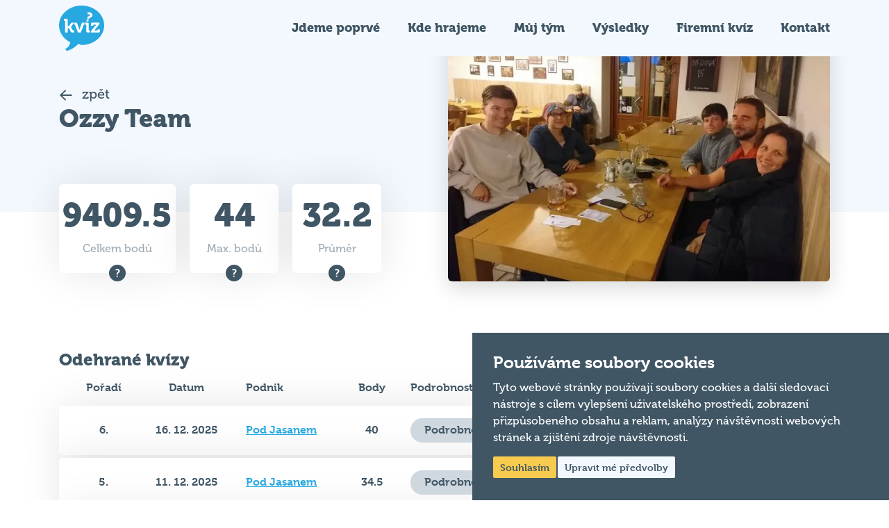

--- FILE ---
content_type: text/css; charset=utf-8
request_url: https://www.hospodskykviz.cz/build/assets/app-B4Nyj9zt.css
body_size: 27701
content:
/*! normalize.css v8.0.1 | MIT License | github.com/necolas/normalize.css */html{line-height:1.15;-webkit-text-size-adjust:100%}body{margin:0}main{display:block}h1{font-size:2em;margin:.67em 0}hr{box-sizing:content-box;height:0;overflow:visible}pre{font-family:monospace,monospace;font-size:1em}a{background-color:transparent}abbr[title]{border-bottom:none;text-decoration:underline;text-decoration:underline dotted}b,strong{font-weight:bolder}code,kbd,samp{font-family:monospace,monospace;font-size:1em}small{font-size:80%}sub,sup{font-size:75%;line-height:0;position:relative;vertical-align:baseline}sub{bottom:-.25em}sup{top:-.5em}img{border-style:none}button,input,optgroup,select,textarea{font-family:inherit;font-size:100%;line-height:1.15;margin:0}button,input{overflow:visible}button,select{text-transform:none}button,[type=button],[type=reset],[type=submit]{-webkit-appearance:button}button::-moz-focus-inner,[type=button]::-moz-focus-inner,[type=reset]::-moz-focus-inner,[type=submit]::-moz-focus-inner{border-style:none;padding:0}button:-moz-focusring,[type=button]:-moz-focusring,[type=reset]:-moz-focusring,[type=submit]:-moz-focusring{outline:1px dotted ButtonText}fieldset{padding:.35em .75em .625em}legend{box-sizing:border-box;color:inherit;display:table;max-width:100%;padding:0;white-space:normal}progress{vertical-align:baseline}textarea{overflow:auto}[type=checkbox],[type=radio]{box-sizing:border-box;padding:0}[type=number]::-webkit-inner-spin-button,[type=number]::-webkit-outer-spin-button{height:auto}[type=search]{-webkit-appearance:textfield;outline-offset:-2px}[type=search]::-webkit-search-decoration{-webkit-appearance:none}::-webkit-file-upload-button{-webkit-appearance:button;font:inherit}details{display:block}summary{display:list-item}template{display:none}[hidden]{display:none}:root{--color-black: #000;--color-white: #fff;--color-gray-light: #cfd7df;--color-gray: #8897a2;--color-red-light: #edd3dd;--color-red: #ce5c5b;--color-red-dark: #d8415c;--color-green: #7cda24;--color-blue: var(--color-primary);--color-orange: #ffa500;--color-gold: #d4af37;--color-silver: #c0c0c0;--color-bronze: #9f7a34;--color-primary-light: #f3f8fe;--color-primary: #28a8e0;--color-primary-dark: #405665;--color-secondary: #f8ca4d;--text-color: var(--color-primary-dark);--body-bgc: var(--color-white);--box-shadow: 0 0 6rem rgba(0, 0, 0, .1);--box-shadow-small: 0 1rem 3rem rgba(0, 0, 0, .15);--width-pc: 1140px;--width-t: 830px;--width-m: 320px;--outer-margin: 15px;--max-page-width: var(--width-pc);--root-font-size: 62.5%;--body-font-size: 1.6rem;--border-radius: .6rem;--transition-timing: .3s;--font-family: "Museo", sans-serif;--font-weight-normal: 500;--font-weight-semibold: 700;--font-weight-bold: 900;font-size:var(--root-font-size)}:root --clearfix::after{content:"";clear:both;display:table}@media (width < 1280px){:root{font-size:var(--root-font-size)}}@media (width < 830px){:root{font-size:var(--root-font-size)}}@media (width < 560px){:root{font-size:var(--root-font-size)}}input[type=number]{-moz-appearance:textfield}.toggler .open{display:inherit}.toggler .close,.toggler.is-active .open{display:none}.toggler.is-active .close{display:inherit}.tooltip{position:relative;display:inline-flex;justify-content:center;align-items:center;cursor:help}.tooltip:hover .tooltip-cont{display:block}.tooltip.tooltip-smaller{vertical-align:text-top}.tooltip.tooltip-smaller .icon{font-size:1.6rem}.tooltip .icon{font-size:2.4rem}.tooltip .tooltip-cont{position:absolute;bottom:calc(100% + 1.5rem);left:50%;display:none;width:28rem;padding:2rem;color:var(--color-white);background:var(--color-primary-dark);box-shadow:var(--box-shadow-small);border-radius:var(--border-radius);font-size:1.6rem;font-weight:var(--font-weight-normal);transform:translate(-50%)}.tooltip .tooltip-cont:before{content:"";position:absolute;bottom:-2rem;left:50%;border:1rem solid transparent;border-top-color:var(--color-primary-dark);transform:translate(-50%)}svg.icon{flex:0 0 auto;width:1em;height:1em;fill:currentColor;vertical-align:text-bottom;transition:fill .2s}svg.icon.icon-triple{width:3em}svg.icon.icon-star{width:2.2rem;height:2.2rem;color:var(--color-secondary)}html,body{height:100%;scroll-behavior:smooth}body{margin:0;padding:0;background:var(--body-bgc);color:var(--text-color);text-align:center;font-weight:var(--font-weight-normal);font-size:var(--body-font-size);line-height:1.5;font-family:sans-serif;-webkit-font-smoothing:antialiased;-moz-osx-font-smoothing:grayscale}.fonts-loaded body{font-family:var(--font-family)}body *{box-sizing:border-box}.wrapper{min-width:var(--width-m);overflow:hidden}.container{position:relative;max-width:var(--max-page-width);width:100%;margin:0 auto;padding:0 var(--outer-margin);text-align:left;transition:.5s ease}.background-light{background:var(--color-primary-light)}h1,h2,h3,h4,h5,h6{color:var(--text-color);line-height:1.15;font-weight:var(--font-weight-bold);font-family:sans-serif;margin:1em 0 .5em}.fonts-loaded h1,.fonts-loaded h2,.fonts-loaded h3,.fonts-loaded h4,.fonts-loaded h5,.fonts-loaded h6{font-family:var(--font-family)}h1{font-size:4.2rem}@media (width < 1280px){h1{font-size:3.7rem}}@media (width < 830px){h1{font-size:3.2rem}}h2{font-size:3.7rem}h3{font-size:2.4rem}h4{font-size:2.2rem}h5{font-size:1.9rem}h6{font-size:1.7rem}strong{font-weight:var(--font-weight-semibold)}a{color:var(--text-color);text-decoration:underline;transition:var(--transition-timing)}a:hover{text-decoration:none}a.is-loading{position:relative;color:transparent;opacity:.5;cursor:wait}a.is-loading:before{content:"Načítání…";position:absolute;top:50%;left:50%;color:var(--color-primary-dark);transform:translate(-50%,-50%)}.place{display:inline-flex;justify-content:center;align-items:center;width:5rem;height:5rem;margin:-1rem 0;border-radius:5rem}.place.place-first{background:var(--color-gold)}.place.place-second{background:var(--color-silver)}.place.place-third{background:var(--color-bronze)}.status{position:relative;display:inline-block;padding:0 0 0 2rem}.status:before{content:"";position:absolute;top:50%;left:0;width:1.2rem;height:1.2rem;border-radius:1.2rem;transform:translateY(-50%)}.status-active{color:var(--color-green)}.status-active:before{background:var(--color-green)}.status-warning{color:var(--color-orange)}.status-warning:before{background:var(--color-orange)}.status-inactive{color:var(--color-red-dark)}.status-inactive:before{background:var(--color-red-dark)}.answer{display:inline-flex;justify-content:flex-start;align-items:center}.answer.answer-success .icon{color:var(--color-green)}.answer.answer-error .icon{color:#dc1625}.answer .icon{margin:0 .75rem 0 0;font-size:2.2rem}img{max-width:100%;height:auto;border:none}figure{margin:0 auto}iframe{border:none}ul{margin:0 0 1em;padding:0;font-size:1.6rem;line-height:3.2rem}ul ul{margin:.25em 0;padding-left:1em}.table-wrap{margin:-6rem;padding:6rem;overflow-x:auto}@media (width < 1280px){.table-wrap{margin:-6rem -1.5rem;padding:6rem 1.5rem 6rem 0}}@media (width < 830px){.table-wrap{margin:-6rem -1.5rem 0;padding:6rem 1.5rem 0 0}}.table-wrap table{margin:0}table{width:100%;margin:1em 0;padding:0;border:none;border-spacing:0 .4rem;font-size:1.6rem;font-weight:var(--font-weight-semibold);line-height:2rem}@media (width < 1280px){table{width:111rem}}table th{padding:1.2rem 1.5rem}table th:first-child{padding:1.2rem 1.5rem 1.2rem 3rem}table th:last-child{padding:1.2rem 3rem 1.2rem 1.5rem}table th:only-child{padding:1.2rem 3rem}table td{height:7.1rem;padding:1.8rem 1.5rem}table td:first-child{padding:1.8rem 1.5rem 1.8rem 3rem}table td:last-child{padding:1.8rem 3rem 1.8rem 1.5rem}table td:only-child{padding:1.8rem 3rem}table td.link a,table td .link{color:var(--color-primary)}table tbody tr{background:var(--color-white);border-radius:var(--border-radius);box-shadow:var(--box-shadow)}table tbody tr.is-highlight{background:var(--color-primary-light)}table tbody tr:not(:last-of-type){margin:0 0 .4rem}table tbody tr td:first-child{border-top-left-radius:.6rem;border-bottom-left-radius:.6rem}table tbody tr td:last-child{border-top-right-radius:.6rem;border-bottom-right-radius:.6rem}table .challenge-table{border-collapse:collapse}table .challenge-toggler{position:relative;z-index:10}table .challenge-toggler a{display:inline-flex;justify-content:center;align-items:center}table .challenge-toggler a .icon{margin:0 0 0 .8rem;font-size:1.8rem}table .challenge-list{display:table-row;color:var(--color-white);background:var(--color-primary-dark);box-shadow:none}table .challenge-list:first-of-type td{padding:3rem 1.5rem 1rem}table .challenge-list:first-of-type td:first-child{padding:3rem 1.5rem 1rem 3rem;border-top-left-radius:.6rem}table .challenge-list:first-of-type td:last-child{padding:3rem 3rem 1rem 1.5rem;border-top-right-radius:.6rem}table .challenge-list:last-of-type td{padding:1rem 1.5rem 3rem}table .challenge-list:last-of-type td:first-child{padding:1rem 1.5rem 3rem 3rem;border-bottom-left-radius:.6rem}table .challenge-list:last-of-type td:last-child{padding:1rem 3rem 3rem 1.5rem;border-bottom-right-radius:.6rem}table .challenge-list td{height:5rem;padding:1rem 1.5rem}table .challenge-list td:first-child{padding:1rem 1.5rem 1rem 3rem;border-top-left-radius:0;border-bottom-left-radius:0}table .challenge-list td:last-child{padding:1rem 3rem 1rem 1.5rem;border-top-right-radius:0;border-bottom-right-radius:0}table .challenge-list td>span{display:inline-flex;justify-content:flex-start;align-items:center}table .challenge-list td>span .tooltip{margin:0 0 0 .8rem;z-index:100}table .challenge-list td>span .tooltip .tooltip-cont{color:var(--color-white)}table .result-eliminated td:not(:last-child){position:relative}table .result-eliminated td:not(:last-child):before{content:"";position:absolute;top:50%;left:0;width:100%;height:.1rem;background:var(--color-primary-dark);transform:translateY(-50%);z-index:10}table .result-eliminated td:first-child:before{width:calc(100% - 2.5rem);left:2.5rem}table .btn{min-width:auto;padding:.75rem 2rem;border-radius:6rem;box-shadow:none;font-size:1.6rem}table .btn.is-disabled{cursor:not-allowed;opacity:.5}table .btn.is-disabled:after{content:none}:root{--button-box-shadow-prefix: .4rem .5rem 0 0;--button-line-height: 1.3;--button-padding-x: 2.5rem;--button-padding-y: 1rem}.btn{position:relative;display:inline-flex;align-items:center;justify-content:center;min-width:23.5rem;padding:var(--button-padding-y) var(--button-padding-x);color:var(--color-primary-dark);background:var(--color-gray-light);border:none;border-radius:var(--border-radius);box-shadow:var(--button-box-shadow-prefix) var(--color-gray);font-size:2rem;font-weight:var(--font-weight-semibold);line-height:var(--button-line-height);text-align:center;text-decoration:none;vertical-align:middle;cursor:pointer;overflow:hidden;transition:color var(--transition-timing),background var(--transition-timing),border var(--transition-timing),box-shadow var(--transition-timing) opacity var(--transition-timing);z-index:1}.btn:after{content:"";position:absolute;top:0;left:0;width:0;height:100%;background:currentColor;opacity:.1;transition:width var(--transition-timing);z-index:-1}.btn:hover,.btn:focus{outline:none}.btn:hover:not(:disabled):after,.btn:focus:not(:disabled):after{width:100%}.btn.is-active{color:var(--color-white);background:var(--color-primary-dark)}.btn.is-loading{position:relative;color:var(--color-gray-light);background:var(--color-gray-light);opacity:.5;cursor:wait}.btn.is-loading:before{content:"Načítání…";position:absolute;top:50%;left:50%;color:var(--color-primary-dark);transform:translate(-50%,-50%)}.btn.btn-primary{background:var(--color-secondary);box-shadow:var(--button-box-shadow-prefix) var(--color-primary)}.btn.btn-search{background:transparent;box-shadow:none}.btn.btn-search:after{content:none}.btn.btn-search:hover{background:transparent}.btn.btn-transparent{background:transparent;border:.1rem solid var(--color-primary-dark);box-shadow:none}.btn.btn-small{min-width:auto}.btn.btn-big{padding:1.25rem var(--button-padding-x)}.btn.btn-block{width:100%}.btn.btn-icon{padding:calc(var(--button-padding-y) - 1px)}.btn:disabled{cursor:not-allowed;opacity:.5}form{margin:0;padding:0}fieldset{margin:0;padding:0;min-width:0;border:0;text-align:left}label{display:block;margin:0;padding:0}button,input,optgroup,select,textarea{margin:0;font-family:inherit;font-size:inherit;line-height:inherit}button:-webkit-autofill,input:-webkit-autofill,optgroup:-webkit-autofill,select:-webkit-autofill,textarea:-webkit-autofill{box-shadow:0 0 0 100rem transparent inset;transition:background-color 5000s ease-in-out 0s}select{cursor:pointer}textarea{overflow:auto;resize:vertical}button{font-family:inherit;cursor:pointer}:root{--font-size-base: 1.6rem;--transition-timing: .3s;--input-border: var(--input-border-width) solid #dee4ca;--input-border-width: .1rem;--input-border-radius: 3rem;--input-color: var(--text-color);--input-background: var(--color-gray-light);--input-height: 4.8rem;--input-line-height: 1.5;--input-padding-x: 1.5rem;--input-padding-y: .5rem;--input-placeholder-color: var(--color-gray)}.form-control{display:block;width:100%;height:var(--input-height);padding:var(--input-padding-y) var(--input-padding-x);color:var(--input-color);background:var(--input-background);background-clip:padding-box;border:var(--input-border);border-radius:var(--input-border-radius);box-shadow:none;font-size:2rem;font-weight:var(--font-weight-normal);line-height:var(--input-line-height);transition:background ease-in-out var(--transition-timing),border-color ease-in-out var(--transition-timing)}@media (width < 560px){.form-control{font-size:1.6rem}}.form-control:focus{background:var(--color-white);border-color:var(--color-primary-dark);outline:none}.form-control::placeholder{color:var(--input-placeholder-color);opacity:1}.form-control:disabled,.form-control[readonly]{background:none;opacity:.5;border-color:var(--color-gray);cursor:not-allowed}.form-control.form-control-search{padding:var(--input-padding-y) 4.5rem var(--input-padding-y) var(--input-padding-x);border-color:var(--color-gray-light)}.form-control.form-control-search:focus{border-color:var(--color-primary-dark)}.form-control.form-control-inverted{background:var(--color-white);border-color:var(--color-primary-dark);border-radius:var(--border-radius);font-size:1.6rem}.form-control.form-control-inverted:focus{border-color:var(--color-primary)}.form-control.form-control-inverted::placeholder{color:var(--color-primary-dark);opacity:.5}.form-search{position:relative;z-index:10}.form-search .form-control-search{padding:var(--input-padding-y) 4.5rem var(--input-padding-y) var(--input-padding-x);border-color:var(--color-gray-light)}.form-search .form-control-search:focus{border-color:var(--color-primary-dark)}.form-search .btn{position:absolute;top:50%;right:.5rem;min-width:auto;font-size:2.4rem;transform:translateY(-50%)}.form-search .btn:hover .icon{color:var(--color-primary)}.form-search .btn:not(button){cursor:initial}.form-search .btn:not(button):hover .icon{color:var(--color-primary-dark)}.form-search .btn .icon{color:var(--color-primary-dark);transition:color var(--transition-timing)}.form-checkbox{position:relative;display:inline-flex;justify-content:flex-start;align-items:center;margin:1rem 0;padding:0 0 0 3rem;font-size:1.6rem;font-weight:var(--font-weight-semibold);line-height:1.35;cursor:pointer}.form-checkbox:hover>span:before{border-color:var(--color-primary)}.form-checkbox>*{flex:0 1 auto}.form-checkbox>input{position:absolute;top:.5rem;left:.5rem;margin:0;opacity:0;z-index:-1}.form-checkbox>input:checked+span:before{background:var(--color-primary-dark)}.form-checkbox>input:checked+span:after{content:"";position:absolute;top:.2rem;left:0;width:1.8rem;height:1.8rem;background:transparent url("data:image/svg+xml;utf8, <svg viewBox='0 0 22 17' fill='%23fff' xmlns='http://www.w3.org/2000/svg'><path d='M22 3.20307L18.8337 0L8.36141 10.5939L3.16631 5.33845L0 8.54152L8.36141 17L11.5277 13.7969L22 3.20307Z'/></svg>") no-repeat top .5rem left .4rem;background-size:1.2rem;border-radius:.2rem}.form-checkbox>input:disabled+span{opacity:.4;cursor:not-allowed}.form-checkbox>input:disabled+span:before{border-color:.1rem solid var(--color-gray)}.form-checkbox>input:not(:checked):focus+span:before{border-color:var(--color-primary);outline:none}.form-checkbox>span:before{content:"";position:absolute;top:.1rem;left:0;width:1.8rem;height:1.8rem;background:var(--color-white);border:.1rem solid var(--color-primary-dark);border-radius:.2rem;transition:background var(--transition-timing),border-color var(--transition-timing)}.form-group{margin-bottom:1rem}textarea.form-control{min-height:17.5rem;border:var(--input-border);resize:none}select.form-control:not([size]):not([multiple]){height:var(--input-height)}input[type=file].form-control{padding-top:.3rem;padding-bottom:.3rem}.autocomplete{position:absolute;top:50%;left:0;display:none;width:100%;max-height:30.8rem;height:auto;padding:2.4rem 0 0;background:var(--color-white);box-shadow:var(--box-shadow);border-bottom-left-radius:var(--border-radius);border-bottom-right-radius:var(--border-radius);z-index:5;overflow-y:auto}.autocomplete.is-clickable .result{display:flex;justify-content:space-between;align-items:center;text-decoration:none}.autocomplete.is-clickable .result:hover .title{text-decoration:underline}:root{--f-spinner-width: 36px;--f-spinner-height: 36px;--f-spinner-color-1: rgba(0, 0, 0, .1);--f-spinner-color-2: rgba(17, 24, 28, .8);--f-spinner-stroke: 2.75}.f-spinner{margin:auto;padding:0;width:var(--f-spinner-width);height:var(--f-spinner-height)}.f-spinner svg{width:100%;height:100%;vertical-align:top;animation:f-spinner-rotate 2s linear infinite}.f-spinner svg *{stroke-width:var(--f-spinner-stroke);fill:none}.f-spinner svg *:first-child{stroke:var(--f-spinner-color-1)}.f-spinner svg *:last-child{stroke:var(--f-spinner-color-2);animation:f-spinner-dash 2s ease-in-out infinite}@keyframes f-spinner-rotate{to{transform:rotate(360deg)}}@keyframes f-spinner-dash{0%{stroke-dasharray:1,150;stroke-dashoffset:0}50%{stroke-dasharray:90,150;stroke-dashoffset:-35}to{stroke-dasharray:90,150;stroke-dashoffset:-124}}.f-throwOutUp{animation:var(--f-throw-out-duration, .175s) ease-out both f-throwOutUp}.f-throwOutDown{animation:var(--f-throw-out-duration, .175s) ease-out both f-throwOutDown}@keyframes f-throwOutUp{to{transform:translate3d(0,calc(var(--f-throw-out-distance, 150px) * -1),0);opacity:0}}@keyframes f-throwOutDown{to{transform:translate3d(0,var(--f-throw-out-distance, 150px),0);opacity:0}}.f-zoomInUp{animation:var(--f-transition-duration, .2s) ease .1s both f-zoomInUp}.f-zoomOutDown{animation:var(--f-transition-duration, .2s) ease both f-zoomOutDown}@keyframes f-zoomInUp{0%{transform:scale(.975) translate3d(0,16px,0);opacity:0}to{transform:scale(1) translateZ(0);opacity:1}}@keyframes f-zoomOutDown{to{transform:scale(.975) translate3d(0,16px,0);opacity:0}}.f-fadeIn{animation:var(--f-transition-duration, .2s) var(--f-transition-easing, ease) var(--f-transition-delay, 0s) both f-fadeIn;z-index:2}.f-fadeOut{animation:var(--f-transition-duration, .2s) var(--f-transition-easing, ease) var(--f-transition-delay, 0s) both f-fadeOut;z-index:1}@keyframes f-fadeIn{0%{opacity:0}to{opacity:1}}@keyframes f-fadeOut{to{opacity:0}}.f-fadeFastIn{animation:var(--f-transition-duration, .2s) ease-out both f-fadeFastIn;z-index:2}.f-fadeFastOut{animation:var(--f-transition-duration, .1s) ease-out both f-fadeFastOut;z-index:2}@keyframes f-fadeFastIn{0%{opacity:.75}to{opacity:1}}@keyframes f-fadeFastOut{to{opacity:0}}.f-fadeSlowIn{animation:var(--f-transition-duration, .5s) ease both f-fadeSlowIn;z-index:2}.f-fadeSlowOut{animation:var(--f-transition-duration, .5s) ease both f-fadeSlowOut;z-index:1}@keyframes f-fadeSlowIn{0%{opacity:0}to{opacity:1}}@keyframes f-fadeSlowOut{to{opacity:0}}.f-crossfadeIn{animation:var(--f-transition-duration, .2s) ease-out both f-crossfadeIn;z-index:2}.f-crossfadeOut{animation:calc(var(--f-transition-duration, .2s)*.5) linear .1s both f-crossfadeOut;z-index:1}@keyframes f-crossfadeIn{0%{opacity:0}to{opacity:1}}@keyframes f-crossfadeOut{to{opacity:0}}.f-slideIn.from-next{animation:var(--f-transition-duration, .85s) cubic-bezier(.16,1,.3,1) f-slideInNext}.f-slideIn.from-prev{animation:var(--f-transition-duration, .85s) cubic-bezier(.16,1,.3,1) f-slideInPrev}.f-slideOut.to-next{animation:var(--f-transition-duration, .85s) cubic-bezier(.16,1,.3,1) f-slideOutNext}.f-slideOut.to-prev{animation:var(--f-transition-duration, .85s) cubic-bezier(.16,1,.3,1) f-slideOutPrev}@keyframes f-slideInPrev{0%{transform:translate(100%)}to{transform:translateZ(0)}}@keyframes f-slideInNext{0%{transform:translate(-100%)}to{transform:translateZ(0)}}@keyframes f-slideOutNext{to{transform:translate(-100%)}}@keyframes f-slideOutPrev{to{transform:translate(100%)}}.f-classicIn.from-next{animation:var(--f-transition-duration, .85s) cubic-bezier(.16,1,.3,1) f-classicInNext;z-index:2}.f-classicIn.from-prev{animation:var(--f-transition-duration, .85s) cubic-bezier(.16,1,.3,1) f-classicInPrev;z-index:2}.f-classicOut.to-next{animation:var(--f-transition-duration, .85s) cubic-bezier(.16,1,.3,1) f-classicOutNext;z-index:1}.f-classicOut.to-prev{animation:var(--f-transition-duration, .85s) cubic-bezier(.16,1,.3,1) f-classicOutPrev;z-index:1}@keyframes f-classicInNext{0%{transform:translate(-75px);opacity:0}to{transform:translateZ(0);opacity:1}}@keyframes f-classicInPrev{0%{transform:translate(75px);opacity:0}to{transform:translateZ(0);opacity:1}}@keyframes f-classicOutNext{to{transform:translate(-75px);opacity:0}}@keyframes f-classicOutPrev{to{transform:translate(75px);opacity:0}}:root{--f-button-width: 40px;--f-button-height: 40px;--f-button-border: 0;--f-button-border-radius: 0;--f-button-color: #374151;--f-button-bg: #f8f8f8;--f-button-hover-bg: #e0e0e0;--f-button-active-bg: #d0d0d0;--f-button-shadow: none;--f-button-transition: all .15s ease;--f-button-transform: none;--f-button-svg-width: 20px;--f-button-svg-height: 20px;--f-button-svg-stroke-width: 1.5;--f-button-svg-fill: none;--f-button-svg-filter: none;--f-button-svg-disabled-opacity: .65}.f-button{display:flex;justify-content:center;align-items:center;box-sizing:content-box;position:relative;margin:0;padding:0;width:var(--f-button-width);height:var(--f-button-height);border:var(--f-button-border);border-radius:var(--f-button-border-radius);color:var(--f-button-color);background:var(--f-button-bg);box-shadow:var(--f-button-shadow);pointer-events:all;cursor:pointer;transition:var(--f-button-transition)}@media (hover: hover){.f-button:hover:not([disabled]){color:var(--f-button-hover-color);background-color:var(--f-button-hover-bg)}}.f-button:active:not([disabled]){background-color:var(--f-button-active-bg)}.f-button:focus:not(:focus-visible){outline:none}.f-button:focus-visible{outline:none;box-shadow:inset 0 0 0 var(--f-button-outline, 2px) var(--f-button-outline-color, var(--f-button-color))}.f-button svg{width:var(--f-button-svg-width);height:var(--f-button-svg-height);fill:var(--f-button-svg-fill);stroke:currentColor;stroke-width:var(--f-button-svg-stroke-width);stroke-linecap:round;stroke-linejoin:round;transition:opacity .15s ease;transform:var(--f-button-transform);filter:var(--f-button-svg-filter);pointer-events:none}.f-button[disabled]{cursor:default}.f-button[disabled] svg{opacity:var(--f-button-svg-disabled-opacity)}.f-carousel__nav .f-button.is-prev,.f-carousel__nav .f-button.is-next,.fancybox__nav .f-button.is-prev,.fancybox__nav .f-button.is-next{position:absolute;z-index:1}.is-horizontal .f-carousel__nav .f-button.is-prev,.is-horizontal .f-carousel__nav .f-button.is-next,.is-horizontal .fancybox__nav .f-button.is-prev,.is-horizontal .fancybox__nav .f-button.is-next{top:50%;transform:translateY(-50%)}.is-horizontal .f-carousel__nav .f-button.is-prev,.is-horizontal .fancybox__nav .f-button.is-prev{left:var(--f-button-prev-pos)}.is-horizontal .f-carousel__nav .f-button.is-next,.is-horizontal .fancybox__nav .f-button.is-next{right:var(--f-button-next-pos)}.is-horizontal.is-rtl .f-carousel__nav .f-button.is-prev,.is-horizontal.is-rtl .fancybox__nav .f-button.is-prev{left:auto;right:var(--f-button-next-pos)}.is-horizontal.is-rtl .f-carousel__nav .f-button.is-next,.is-horizontal.is-rtl .fancybox__nav .f-button.is-next{right:auto;left:var(--f-button-prev-pos)}.is-vertical .f-carousel__nav .f-button.is-prev,.is-vertical .f-carousel__nav .f-button.is-next,.is-vertical .fancybox__nav .f-button.is-prev,.is-vertical .fancybox__nav .f-button.is-next{top:auto;left:50%;transform:translate(-50%)}.is-vertical .f-carousel__nav .f-button.is-prev,.is-vertical .fancybox__nav .f-button.is-prev{top:var(--f-button-next-pos)}.is-vertical .f-carousel__nav .f-button.is-next,.is-vertical .fancybox__nav .f-button.is-next{bottom:var(--f-button-next-pos)}.is-vertical .f-carousel__nav .f-button.is-prev svg,.is-vertical .f-carousel__nav .f-button.is-next svg,.is-vertical .fancybox__nav .f-button.is-prev svg,.is-vertical .fancybox__nav .f-button.is-next svg{transform:rotate(90deg)}.f-carousel__nav .f-button:disabled,.fancybox__nav .f-button:disabled{pointer-events:none}html.with-fancybox{width:auto;overflow:visible;scroll-behavior:auto}html.with-fancybox body{touch-action:none}html.with-fancybox body.hide-scrollbar{width:auto;margin-right:calc(var(--fancybox-body-margin, 0px) + var(--fancybox-scrollbar-compensate, 0px));overflow:hidden!important;overscroll-behavior-y:none}.fancybox__container{--fancybox-color: #dbdbdb;--fancybox-hover-color: #fff;--fancybox-bg: rgba(24, 24, 27, .98);--fancybox-slide-gap: 10px;--f-spinner-width: 50px;--f-spinner-height: 50px;--f-spinner-color-1: rgba(255, 255, 255, .1);--f-spinner-color-2: #bbb;--f-spinner-stroke: 3.65;position:fixed;top:0;left:0;bottom:0;right:0;direction:ltr;display:flex;flex-direction:column;box-sizing:border-box;margin:0;padding:0;color:#f8f8f8;-webkit-tap-highlight-color:rgba(0,0,0,0);overflow:visible;z-index:var(--fancybox-zIndex, 1050);outline:none;transform-origin:top left;-webkit-text-size-adjust:100%;-moz-text-size-adjust:none;-ms-text-size-adjust:100%;text-size-adjust:100%;overscroll-behavior-y:contain}.fancybox__container *,.fancybox__container *:before,.fancybox__container *:after{box-sizing:inherit}.fancybox__container::backdrop{background-color:#0000}.fancybox__backdrop{position:fixed;top:0;left:0;bottom:0;right:0;z-index:-1;background:var(--fancybox-bg);opacity:var(--fancybox-opacity, 1);will-change:opacity}.fancybox__carousel{position:relative;box-sizing:border-box;flex:1;min-height:0;z-index:10;overflow-y:visible;overflow-x:clip}.fancybox__viewport{width:100%;height:100%}.fancybox__viewport.is-draggable{cursor:move;cursor:grab}.fancybox__viewport.is-dragging{cursor:move;cursor:grabbing}.fancybox__track{display:flex;margin:0 auto;height:100%}.fancybox__slide{flex:0 0 auto;position:relative;display:flex;flex-direction:column;align-items:center;width:100%;height:100%;margin:0 var(--fancybox-slide-gap) 0 0;padding:4px;overflow:auto;overscroll-behavior:contain;transform:translateZ(0);backface-visibility:hidden}.fancybox__container:not(.is-compact) .fancybox__slide.has-close-btn{padding-top:40px}.fancybox__slide.has-iframe,.fancybox__slide.has-video,.fancybox__slide.has-html5video,.fancybox__slide.has-image{overflow:hidden}.fancybox__slide.has-image.is-animating,.fancybox__slide.has-image.is-selected{overflow:visible}.fancybox__slide:before,.fancybox__slide:after{content:"";flex:0 0 0;margin:auto}.fancybox__backdrop:empty,.fancybox__viewport:empty,.fancybox__track:empty,.fancybox__slide:empty{display:block}.fancybox__content{align-self:center;display:flex;flex-direction:column;position:relative;margin:0;padding:2rem;max-width:100%;color:var(--fancybox-content-color, #374151);background:var(--fancybox-content-bg, #fff);cursor:default;border-radius:0;z-index:20}.is-loading .fancybox__content{opacity:0}.is-draggable .fancybox__content{cursor:move;cursor:grab}.can-zoom_in .fancybox__content{cursor:zoom-in}.can-zoom_out .fancybox__content{cursor:zoom-out}.is-dragging .fancybox__content{cursor:move;cursor:grabbing}.fancybox__content [data-selectable],.fancybox__content [contenteditable]{cursor:auto}.fancybox__slide.has-image>.fancybox__content{padding:0;background:#0000;min-height:1px;background-repeat:no-repeat;background-size:contain;background-position:center center;transition:none;transform:translateZ(0);backface-visibility:hidden}.fancybox__slide.has-image>.fancybox__content>picture>img{width:100%;height:auto;max-height:100%}.is-animating .fancybox__content,.is-dragging .fancybox__content{will-change:transform,width,height}.fancybox-image{margin:auto;display:block;width:100%;height:100%;min-height:0;object-fit:contain;-webkit-user-select:none;user-select:none;filter:blur(0px)}.fancybox__caption{align-self:center;max-width:100%;flex-shrink:0;margin:0;padding:14px 0 4px;overflow-wrap:anywhere;line-height:1.375;color:var(--fancybox-color, currentColor);opacity:var(--fancybox-opacity, 1);cursor:auto;visibility:visible}.is-loading .fancybox__caption,.is-closing .fancybox__caption{opacity:0;visibility:hidden}.is-compact .fancybox__caption{padding-bottom:0}.f-button.is-close-btn{--f-button-svg-stroke-width: 2;position:absolute;top:0;right:8px;z-index:40}.fancybox__content>.f-button.is-close-btn{--f-button-width: 34px;--f-button-height: 34px;--f-button-border-radius: 4px;--f-button-color: var(--fancybox-color, #fff);--f-button-hover-color: var(--fancybox-color, #fff);--f-button-bg: transparent;--f-button-hover-bg: transparent;--f-button-active-bg: transparent;--f-button-svg-width: 22px;--f-button-svg-height: 22px;position:absolute;top:-38px;right:0;opacity:.75}.is-loading .fancybox__content>.f-button.is-close-btn{visibility:hidden}.is-zooming-out .fancybox__content>.f-button.is-close-btn{visibility:hidden}.fancybox__content>.f-button.is-close-btn:hover{opacity:1}.fancybox__footer{padding:0;margin:0;position:relative}.fancybox__footer .fancybox__caption{width:100%;padding:24px;opacity:var(--fancybox-opacity, 1);transition:all .25s ease}.is-compact .fancybox__footer{position:absolute;bottom:0;left:0;right:0;z-index:20;background:#18181b80}.is-compact .fancybox__footer .fancybox__caption{padding:12px}.is-compact .fancybox__content>.f-button.is-close-btn{--f-button-border-radius: 50%;--f-button-color: #fff;--f-button-hover-color: #fff;--f-button-outline-color: #000;--f-button-bg: rgba(0, 0, 0, .6);--f-button-active-bg: rgba(0, 0, 0, .6);--f-button-hover-bg: rgba(0, 0, 0, .6);--f-button-svg-width: 18px;--f-button-svg-height: 18px;--f-button-svg-filter: none;top:5px;right:5px}.fancybox__nav{--f-button-width: 50px;--f-button-height: 50px;--f-button-border: 0;--f-button-border-radius: 50%;--f-button-color: var(--fancybox-color);--f-button-hover-color: var(--fancybox-hover-color);--f-button-bg: transparent;--f-button-hover-bg: rgba(24, 24, 27, .3);--f-button-active-bg: rgba(24, 24, 27, .5);--f-button-shadow: none;--f-button-transition: all .15s ease;--f-button-transform: none;--f-button-svg-width: 26px;--f-button-svg-height: 26px;--f-button-svg-stroke-width: 2.5;--f-button-svg-fill: none;--f-button-svg-filter: drop-shadow(1px 1px 1px rgba(24, 24, 27, .5));--f-button-svg-disabled-opacity: .65;--f-button-next-pos: 1rem;--f-button-prev-pos: 1rem;opacity:var(--fancybox-opacity, 1)}.fancybox__nav .f-button:before{position:absolute;content:"";top:-30px;right:-20px;left:-20px;bottom:-30px;z-index:1}.is-idle .fancybox__nav{animation:.15s ease-out both f-fadeOut}.is-idle.is-compact .fancybox__footer{pointer-events:none;animation:.15s ease-out both f-fadeOut}.fancybox__slide>.f-spinner{position:absolute;top:50%;left:50%;margin:var(--f-spinner-top, calc(var(--f-spinner-width) * -.5)) 0 0 var(--f-spinner-left, calc(var(--f-spinner-height) * -.5));z-index:30;cursor:pointer}.fancybox-protected{position:absolute;top:0;left:0;right:0;bottom:0;z-index:40;-webkit-user-select:none;user-select:none}.fancybox-ghost{position:absolute;top:0;left:0;width:100%;height:100%;min-height:0;object-fit:contain;z-index:40;-webkit-user-select:none;user-select:none;pointer-events:none}.fancybox-focus-guard{outline:none;opacity:0;position:fixed;pointer-events:none}.fancybox__container:not([aria-hidden]){opacity:0}.fancybox__container.is-animated[aria-hidden=false]>*:not(.fancybox__backdrop,.fancybox__carousel),.fancybox__container.is-animated[aria-hidden=false] .fancybox__carousel>*:not(.fancybox__viewport),.fancybox__container.is-animated[aria-hidden=false] .fancybox__slide>*:not(.fancybox__content){animation:var(--f-interface-enter-duration, .25s) ease .1s backwards f-fadeIn}.fancybox__container.is-animated[aria-hidden=false] .fancybox__backdrop{animation:var(--f-backdrop-enter-duration, .35s) ease backwards f-fadeIn}.fancybox__container.is-animated[aria-hidden=true]>*:not(.fancybox__backdrop,.fancybox__carousel),.fancybox__container.is-animated[aria-hidden=true] .fancybox__carousel>*:not(.fancybox__viewport),.fancybox__container.is-animated[aria-hidden=true] .fancybox__slide>*:not(.fancybox__content){animation:var(--f-interface-exit-duration, .15s) ease forwards f-fadeOut}.fancybox__container.is-animated[aria-hidden=true] .fancybox__backdrop{animation:var(--f-backdrop-exit-duration, .35s) ease forwards f-fadeOut}.has-iframe .fancybox__content,.has-map .fancybox__content,.has-pdf .fancybox__content,.has-youtube .fancybox__content,.has-vimeo .fancybox__content,.has-html5video .fancybox__content{max-width:100%;flex-shrink:1;min-height:1px;overflow:visible}.has-iframe .fancybox__content,.has-map .fancybox__content,.has-pdf .fancybox__content{width:calc(100% - 120px);height:90%}.fancybox__container.is-compact .has-iframe .fancybox__content,.fancybox__container.is-compact .has-map .fancybox__content,.fancybox__container.is-compact .has-pdf .fancybox__content{width:100%;height:100%}.has-youtube .fancybox__content,.has-vimeo .fancybox__content,.has-html5video .fancybox__content{width:960px;height:540px;max-width:100%;max-height:100%}.has-map .fancybox__content,.has-pdf .fancybox__content,.has-youtube .fancybox__content,.has-vimeo .fancybox__content,.has-html5video .fancybox__content{padding:0;background:#18181be6;color:#fff}.has-map .fancybox__content{background:#e5e3df}.fancybox__html5video,.fancybox__iframe{border:0;display:block;height:100%;width:100%;background:#0000}.fancybox-placeholder{border:0!important;clip:rect(1px,1px,1px,1px)!important;-webkit-clip-path:inset(50%)!important;clip-path:inset(50%)!important;height:1px!important;margin:-1px!important;overflow:hidden!important;padding:0!important;position:absolute!important;width:1px!important;white-space:nowrap!important}.f-carousel__thumbs{--f-thumb-width: 96px;--f-thumb-height: 72px;--f-thumb-outline: 0;--f-thumb-outline-color: #5eb0ef;--f-thumb-opacity: 1;--f-thumb-hover-opacity: 1;--f-thumb-selected-opacity: 1;--f-thumb-border-radius: 2px;--f-thumb-offset: 0px;--f-button-next-pos: 0;--f-button-prev-pos: 0}.f-carousel__thumbs.is-classic{--f-thumb-gap: 8px;--f-thumb-opacity: .5;--f-thumb-hover-opacity: 1;--f-thumb-selected-opacity: 1}.f-carousel__thumbs.is-modern{--f-thumb-gap: 4px;--f-thumb-extra-gap: 16px;--f-thumb-clip-width: 46px}.f-thumbs{position:relative;flex:0 0 auto;margin:0;overflow:hidden;-webkit-tap-highlight-color:rgba(0,0,0,0);-webkit-user-select:none;user-select:none;perspective:1000px;transform:translateZ(0)}.f-thumbs .f-spinner{position:absolute;top:0;left:0;width:100%;height:100%;border-radius:2px;background-image:linear-gradient(#ebeff2,#e2e8f0);z-index:-1}.f-thumbs .f-spinner svg{display:none}.f-thumbs.is-vertical{height:100%}.f-thumbs__viewport{width:100%;height:auto;overflow:hidden;transform:translateZ(0)}.f-thumbs__track{display:flex}.f-thumbs__slide{position:relative;flex:0 0 auto;box-sizing:content-box;display:flex;align-items:center;justify-content:center;padding:0;margin:0;width:var(--f-thumb-width);height:var(--f-thumb-height);overflow:visible;cursor:pointer}.f-thumbs__slide.is-loading img{opacity:0}.is-classic .f-thumbs__viewport{height:100%}.is-modern .f-thumbs__track{width:max-content}.is-modern .f-thumbs__track:before{content:"";position:absolute;top:0;bottom:0;left:calc((var(--f-thumb-clip-width, 0))*-.5);width:calc(var(--width, 0)*1px + var(--f-thumb-clip-width, 0));cursor:pointer}.is-modern .f-thumbs__slide{width:var(--f-thumb-clip-width);transform:translate3d(calc(var(--shift, 0) * -1px),0,0);transition:none;pointer-events:none}.is-modern.is-resting .f-thumbs__slide{transition:transform .33s ease}.is-modern.is-resting .f-thumbs__slide__button{transition:clip-path .33s ease}.is-using-tab .is-modern .f-thumbs__slide:focus-within{filter:drop-shadow(-1px 0px 0px var(--f-thumb-outline-color)) drop-shadow(2px 0px 0px var(--f-thumb-outline-color)) drop-shadow(0px -1px 0px var(--f-thumb-outline-color)) drop-shadow(0px 2px 0px var(--f-thumb-outline-color))}.f-thumbs__slide__button{-webkit-appearance:none;-moz-appearance:none;appearance:none;width:var(--f-thumb-width);height:100%;margin:0 -100%;padding:0;border:0;position:relative;border-radius:var(--f-thumb-border-radius);overflow:hidden;background:#0000;outline:none;cursor:pointer;pointer-events:auto;touch-action:manipulation;opacity:var(--f-thumb-opacity);transition:opacity .2s ease}.f-thumbs__slide__button:hover{opacity:var(--f-thumb-hover-opacity)}.f-thumbs__slide__button:focus:not(:focus-visible){outline:none}.f-thumbs__slide__button:focus-visible{outline:none;opacity:var(--f-thumb-selected-opacity)}.is-modern .f-thumbs__slide__button{--clip-path: inset( 0 calc( ((var(--f-thumb-width, 0) - var(--f-thumb-clip-width, 0))) * (1 - var(--progress, 0)) * .5 ) round var(--f-thumb-border-radius, 0) );clip-path:var(--clip-path)}.is-classic .is-nav-selected .f-thumbs__slide__button{opacity:var(--f-thumb-selected-opacity)}.is-classic .is-nav-selected .f-thumbs__slide__button:after{content:"";position:absolute;top:0;left:0;right:0;height:auto;bottom:0;border:var(--f-thumb-outline, 0) solid var(--f-thumb-outline-color, transparent);border-radius:var(--f-thumb-border-radius);animation:f-fadeIn .2s ease-out;z-index:10}.f-thumbs__slide__img{overflow:hidden;position:absolute;top:0;right:0;bottom:0;left:0;width:100%;height:100%;margin:0;padding:var(--f-thumb-offset);box-sizing:border-box;pointer-events:none;object-fit:cover;border-radius:var(--f-thumb-border-radius)}.f-thumbs.is-horizontal .f-thumbs__track{padding:8px 0 12px}.f-thumbs.is-horizontal .f-thumbs__slide{margin:0 var(--f-thumb-gap) 0 0}.f-thumbs.is-vertical .f-thumbs__track{flex-wrap:wrap;padding:0 8px}.f-thumbs.is-vertical .f-thumbs__slide{margin:0 0 var(--f-thumb-gap) 0}.fancybox__thumbs{--f-thumb-width: 96px;--f-thumb-height: 72px;--f-thumb-border-radius: 2px;--f-thumb-outline: 2px;--f-thumb-outline-color: #ededed;position:relative;opacity:var(--fancybox-opacity, 1);transition:max-height .35s cubic-bezier(.23,1,.32,1)}.fancybox__thumbs.is-classic{--f-thumb-gap: 8px;--f-thumb-opacity: .5;--f-thumb-hover-opacity: 1}.fancybox__thumbs.is-classic .f-spinner{background-image:linear-gradient(#ffffff1a,#ffffff0d)}.fancybox__thumbs.is-modern{--f-thumb-gap: 4px;--f-thumb-extra-gap: 16px;--f-thumb-clip-width: 46px;--f-thumb-opacity: 1;--f-thumb-hover-opacity: 1}.fancybox__thumbs.is-modern .f-spinner{background-image:linear-gradient(#ffffff1a,#ffffff0d)}.fancybox__thumbs.is-horizontal{padding:0 var(--f-thumb-gap)}.fancybox__thumbs.is-vertical{padding:var(--f-thumb-gap) 0}.is-compact .fancybox__thumbs{--f-thumb-width: 64px;--f-thumb-clip-width: 32px;--f-thumb-height: 48px;--f-thumb-extra-gap: 10px}.fancybox__thumbs.is-masked{max-height:0px!important}.is-closing .fancybox__thumbs{transition:none!important}.fancybox__toolbar{--f-progress-color: var(--fancybox-color, rgba(255, 255, 255, .94));--f-button-width: 46px;--f-button-height: 46px;--f-button-color: var(--fancybox-color);--f-button-hover-color: var(--fancybox-hover-color);--f-button-bg: rgba(24, 24, 27, .65);--f-button-hover-bg: rgba(70, 70, 73, .65);--f-button-active-bg: rgba(90, 90, 93, .65);--f-button-border-radius: 0;--f-button-svg-width: 24px;--f-button-svg-height: 24px;--f-button-svg-stroke-width: 1.5;--f-button-svg-filter: drop-shadow(1px 1px 1px rgba(24, 24, 27, .15));--f-button-svg-fill: none;--f-button-svg-disabled-opacity: .65;display:flex;flex-direction:row;justify-content:space-between;margin:0;padding:0;font-family:-apple-system,BlinkMacSystemFont,Segoe UI Adjusted,Segoe UI,Liberation Sans,sans-serif;color:var(--fancybox-color, currentColor);opacity:var(--fancybox-opacity, 1);text-shadow:var(--fancybox-toolbar-text-shadow, 1px 1px 1px rgba(0, 0, 0, .5));pointer-events:none;z-index:20}.fancybox__toolbar :focus-visible{z-index:1}.fancybox__toolbar.is-absolute,.is-compact .fancybox__toolbar{position:absolute;top:0;left:0;right:0}.is-idle .fancybox__toolbar{pointer-events:none;animation:.15s ease-out both f-fadeOut}.fancybox__toolbar__column{display:flex;flex-direction:row;flex-wrap:wrap;align-content:flex-start}.fancybox__toolbar__column.is-left,.fancybox__toolbar__column.is-right{flex-grow:1;flex-basis:0}.fancybox__toolbar__column.is-right{display:flex;justify-content:flex-end;flex-wrap:nowrap}.fancybox__infobar{padding:0 5px;line-height:var(--f-button-height);text-align:center;font-size:17px;font-variant-numeric:tabular-nums;-webkit-font-smoothing:subpixel-antialiased;cursor:default;-webkit-user-select:none;user-select:none}.fancybox__infobar span{padding:0 5px}.fancybox__infobar:not(:first-child):not(:last-child){background:var(--f-button-bg)}[data-fancybox-toggle-slideshow]{position:relative}[data-fancybox-toggle-slideshow] .f-progress{height:100%;opacity:.3}[data-fancybox-toggle-slideshow] svg g:first-child{display:flex}[data-fancybox-toggle-slideshow] svg g:last-child{display:none}.has-slideshow [data-fancybox-toggle-slideshow] svg g:first-child{display:none}.has-slideshow [data-fancybox-toggle-slideshow] svg g:last-child{display:flex}[data-fancybox-toggle-fullscreen] svg g:first-child{display:flex}[data-fancybox-toggle-fullscreen] svg g:last-child{display:none}:fullscreen [data-fancybox-toggle-fullscreen] svg g:first-child{display:none}:fullscreen [data-fancybox-toggle-fullscreen] svg g:last-child{display:flex}.f-progress{position:absolute;top:0;left:0;right:0;height:3px;transform:scaleX(0);transform-origin:0;transition-property:transform;transition-timing-function:linear;background:var(--f-progress-color, var(--f-carousel-theme-color, #0091ff));z-index:30;-webkit-user-select:none;user-select:none;pointer-events:none}@font-face{font-family:swiper-icons;src:url(data:application/font-woff;charset=utf-8;base64,\ [base64]//wADZ2x5ZgAAAywAAADMAAAD2MHtryVoZWFkAAABbAAAADAAAAA2E2+eoWhoZWEAAAGcAAAAHwAAACQC9gDzaG10eAAAAigAAAAZAAAArgJkABFsb2NhAAAC0AAAAFoAAABaFQAUGG1heHAAAAG8AAAAHwAAACAAcABAbmFtZQAAA/gAAAE5AAACXvFdBwlwb3N0AAAFNAAAAGIAAACE5s74hXjaY2BkYGAAYpf5Hu/j+W2+MnAzMYDAzaX6QjD6/4//Bxj5GA8AuRwMYGkAPywL13jaY2BkYGA88P8Agx4j+/8fQDYfA1AEBWgDAIB2BOoAeNpjYGRgYNBh4GdgYgABEMnIABJzYNADCQAACWgAsQB42mNgYfzCOIGBlYGB0YcxjYGBwR1Kf2WQZGhhYGBiYGVmgAFGBiQQkOaawtDAoMBQxXjg/wEGPcYDDA4wNUA2CCgwsAAAO4EL6gAAeNpj2M0gyAACqxgGNWBkZ2D4/wMA+xkDdgAAAHjaY2BgYGaAYBkGRgYQiAHyGMF8FgYHIM3DwMHABGQrMOgyWDLEM1T9/w8UBfEMgLzE////P/5//f/V/xv+r4eaAAeMbAxwIUYmIMHEgKYAYjUcsDAwsLKxc3BycfPw8jEQA/[base64]/uznmfPFBNODM2K7MTQ45YEAZqGP81AmGGcF3iPqOop0r1SPTaTbVkfUe4HXj97wYE+yNwWYxwWu4v1ugWHgo3S1XdZEVqWM7ET0cfnLGxWfkgR42o2PvWrDMBSFj/IHLaF0zKjRgdiVMwScNRAoWUoH78Y2icB/yIY09An6AH2Bdu/UB+yxopYshQiEvnvu0dURgDt8QeC8PDw7Fpji3fEA4z/PEJ6YOB5hKh4dj3EvXhxPqH/SKUY3rJ7srZ4FZnh1PMAtPhwP6fl2PMJMPDgeQ4rY8YT6Gzao0eAEA409DuggmTnFnOcSCiEiLMgxCiTI6Cq5DZUd3Qmp10vO0LaLTd2cjN4fOumlc7lUYbSQcZFkutRG7g6JKZKy0RmdLY680CDnEJ+UMkpFFe1RN7nxdVpXrC4aTtnaurOnYercZg2YVmLN/d/gczfEimrE/fs/bOuq29Zmn8tloORaXgZgGa78yO9/cnXm2BpaGvq25Dv9S4E9+5SIc9PqupJKhYFSSl47+Qcr1mYNAAAAeNptw0cKwkAAAMDZJA8Q7OUJvkLsPfZ6zFVERPy8qHh2YER+3i/BP83vIBLLySsoKimrqKqpa2hp6+jq6RsYGhmbmJqZSy0sraxtbO3sHRydnEMU4uR6yx7JJXveP7WrDycAAAAAAAH//wACeNpjYGRgYOABYhkgZgJCZgZNBkYGLQZtIJsFLMYAAAw3ALgAeNolizEKgDAQBCchRbC2sFER0YD6qVQiBCv/H9ezGI6Z5XBAw8CBK/m5iQQVauVbXLnOrMZv2oLdKFa8Pjuru2hJzGabmOSLzNMzvutpB3N42mNgZGBg4GKQYzBhYMxJLMlj4GBgAYow/P/PAJJhLM6sSoWKfWCAAwDAjgbRAAB42mNgYGBkAIIbCZo5IPrmUn0hGA0AO8EFTQAA) format("woff");font-weight:400;font-style:normal}:root{--swiper-theme-color: #007aff}.swiper-container{margin-left:auto;margin-right:auto;position:relative;overflow:hidden;list-style:none;padding:0;z-index:1}.swiper-container-vertical>.swiper-wrapper{flex-direction:column}.swiper-wrapper{position:relative;width:100%;height:100%;z-index:1;display:flex;transition-property:transform;box-sizing:content-box}.swiper-container-android .swiper-slide,.swiper-wrapper{transform:translateZ(0)}.swiper-container-multirow>.swiper-wrapper{flex-wrap:wrap}.swiper-container-multirow-column>.swiper-wrapper{flex-wrap:wrap;flex-direction:column}.swiper-container-free-mode>.swiper-wrapper{transition-timing-function:ease-out;margin:0 auto}.swiper-slide{flex-shrink:0;width:100%;height:100%;position:relative;transition-property:transform}.swiper-slide-invisible-blank{visibility:hidden}.swiper-container-autoheight,.swiper-container-autoheight .swiper-slide{height:auto}.swiper-container-autoheight .swiper-wrapper{align-items:flex-start;transition-property:transform,height}.swiper-container-3d{perspective:1200px}.swiper-container-3d .swiper-wrapper,.swiper-container-3d .swiper-slide,.swiper-container-3d .swiper-slide-shadow-left,.swiper-container-3d .swiper-slide-shadow-right,.swiper-container-3d .swiper-slide-shadow-top,.swiper-container-3d .swiper-slide-shadow-bottom,.swiper-container-3d .swiper-cube-shadow{transform-style:preserve-3d}.swiper-container-3d .swiper-slide-shadow-left,.swiper-container-3d .swiper-slide-shadow-right,.swiper-container-3d .swiper-slide-shadow-top,.swiper-container-3d .swiper-slide-shadow-bottom{position:absolute;left:0;top:0;width:100%;height:100%;pointer-events:none;z-index:10}.swiper-container-3d .swiper-slide-shadow-left{background-image:linear-gradient(to left,#00000080,#0000)}.swiper-container-3d .swiper-slide-shadow-right{background-image:linear-gradient(to right,#00000080,#0000)}.swiper-container-3d .swiper-slide-shadow-top{background-image:linear-gradient(to top,#00000080,#0000)}.swiper-container-3d .swiper-slide-shadow-bottom{background-image:linear-gradient(to bottom,#00000080,#0000)}.swiper-container-css-mode>.swiper-wrapper{overflow:auto;scrollbar-width:none;-ms-overflow-style:none}.swiper-container-css-mode>.swiper-wrapper::-webkit-scrollbar{display:none}.swiper-container-css-mode>.swiper-wrapper>.swiper-slide{scroll-snap-align:start start}.swiper-container-horizontal.swiper-container-css-mode>.swiper-wrapper{scroll-snap-type:x mandatory}.swiper-container-vertical.swiper-container-css-mode>.swiper-wrapper{scroll-snap-type:y mandatory}:root{--swiper-navigation-size: 44px}.swiper-button-prev,.swiper-button-next{position:absolute;top:50%;width:calc(var(--swiper-navigation-size) / 44 * 27);height:var(--swiper-navigation-size);margin-top:calc(-1 * var(--swiper-navigation-size) / 2);z-index:10;cursor:pointer;display:flex;align-items:center;justify-content:center;color:var(--swiper-navigation-color, var(--swiper-theme-color))}.swiper-button-prev.swiper-button-disabled,.swiper-button-next.swiper-button-disabled{opacity:.35;cursor:auto;pointer-events:none}.swiper-button-prev:after,.swiper-button-next:after{font-family:swiper-icons;font-size:var(--swiper-navigation-size);text-transform:none!important;letter-spacing:0;text-transform:none;font-variant:initial;line-height:1}.swiper-button-prev,.swiper-container-rtl .swiper-button-next{left:10px;right:auto}.swiper-button-prev:after,.swiper-container-rtl .swiper-button-next:after{content:"prev"}.swiper-button-next,.swiper-container-rtl .swiper-button-prev{right:10px;left:auto}.swiper-button-next:after,.swiper-container-rtl .swiper-button-prev:after{content:"next"}.swiper-button-prev.swiper-button-white,.swiper-button-next.swiper-button-white{--swiper-navigation-color: #ffffff}.swiper-button-prev.swiper-button-black,.swiper-button-next.swiper-button-black{--swiper-navigation-color: #000000}.swiper-button-lock{display:none}.swiper-pagination{position:absolute;text-align:center;transition:.3s opacity;transform:translateZ(0);z-index:10}.swiper-pagination.swiper-pagination-hidden{opacity:0}.swiper-pagination-fraction,.swiper-pagination-custom,.swiper-container-horizontal>.swiper-pagination-bullets{bottom:10px;left:0;width:100%}.swiper-pagination-bullets-dynamic{overflow:hidden;font-size:0}.swiper-pagination-bullets-dynamic .swiper-pagination-bullet{transform:scale(.33);position:relative}.swiper-pagination-bullets-dynamic .swiper-pagination-bullet-active,.swiper-pagination-bullets-dynamic .swiper-pagination-bullet-active-main{transform:scale(1)}.swiper-pagination-bullets-dynamic .swiper-pagination-bullet-active-prev{transform:scale(.66)}.swiper-pagination-bullets-dynamic .swiper-pagination-bullet-active-prev-prev{transform:scale(.33)}.swiper-pagination-bullets-dynamic .swiper-pagination-bullet-active-next{transform:scale(.66)}.swiper-pagination-bullets-dynamic .swiper-pagination-bullet-active-next-next{transform:scale(.33)}.swiper-pagination-bullet{width:8px;height:8px;display:inline-block;border-radius:100%;background:#000;opacity:.2}button.swiper-pagination-bullet{border:none;margin:0;padding:0;box-shadow:none;-webkit-appearance:none;-moz-appearance:none;appearance:none}.swiper-pagination-clickable .swiper-pagination-bullet{cursor:pointer}.swiper-pagination-bullet-active{opacity:1;background:var(--swiper-pagination-color, var(--swiper-theme-color))}.swiper-container-vertical>.swiper-pagination-bullets{right:10px;top:50%;transform:translate3d(0,-50%,0)}.swiper-container-vertical>.swiper-pagination-bullets .swiper-pagination-bullet{margin:6px 0;display:block}.swiper-container-vertical>.swiper-pagination-bullets.swiper-pagination-bullets-dynamic{top:50%;transform:translateY(-50%);width:8px}.swiper-container-vertical>.swiper-pagination-bullets.swiper-pagination-bullets-dynamic .swiper-pagination-bullet{display:inline-block;transition:.2s transform,.2s top}.swiper-container-horizontal>.swiper-pagination-bullets .swiper-pagination-bullet{margin:0 4px}.swiper-container-horizontal>.swiper-pagination-bullets.swiper-pagination-bullets-dynamic{left:50%;transform:translate(-50%);white-space:nowrap}.swiper-container-horizontal>.swiper-pagination-bullets.swiper-pagination-bullets-dynamic .swiper-pagination-bullet{transition:.2s transform,.2s left}.swiper-container-horizontal.swiper-container-rtl>.swiper-pagination-bullets-dynamic .swiper-pagination-bullet{transition:.2s transform,.2s right}.swiper-pagination-progressbar{background:#00000040;position:absolute}.swiper-pagination-progressbar .swiper-pagination-progressbar-fill{background:var(--swiper-pagination-color, var(--swiper-theme-color));position:absolute;left:0;top:0;width:100%;height:100%;transform:scale(0);transform-origin:left top}.swiper-container-rtl .swiper-pagination-progressbar .swiper-pagination-progressbar-fill{transform-origin:right top}.swiper-container-horizontal>.swiper-pagination-progressbar,.swiper-container-vertical>.swiper-pagination-progressbar.swiper-pagination-progressbar-opposite{width:100%;height:4px;left:0;top:0}.swiper-container-vertical>.swiper-pagination-progressbar,.swiper-container-horizontal>.swiper-pagination-progressbar.swiper-pagination-progressbar-opposite{width:4px;height:100%;left:0;top:0}.swiper-pagination-white{--swiper-pagination-color: #ffffff}.swiper-pagination-black{--swiper-pagination-color: #000000}.swiper-pagination-lock{display:none}.swiper-scrollbar{border-radius:10px;position:relative;-ms-touch-action:none;background:#0000001a}.swiper-container-horizontal>.swiper-scrollbar{position:absolute;left:1%;bottom:3px;z-index:50;height:5px;width:98%}.swiper-container-vertical>.swiper-scrollbar{position:absolute;right:3px;top:1%;z-index:50;width:5px;height:98%}.swiper-scrollbar-drag{height:100%;width:100%;position:relative;background:#00000080;border-radius:10px;left:0;top:0}.swiper-scrollbar-cursor-drag{cursor:move}.swiper-scrollbar-lock{display:none}.swiper-zoom-container{width:100%;height:100%;display:flex;justify-content:center;align-items:center;text-align:center}.swiper-zoom-container>img,.swiper-zoom-container>svg,.swiper-zoom-container>canvas{max-width:100%;max-height:100%;object-fit:contain}.swiper-slide-zoomed{cursor:move}.swiper-lazy-preloader{width:42px;height:42px;position:absolute;left:50%;top:50%;margin-left:-21px;margin-top:-21px;z-index:10;transform-origin:50%;animation:swiper-preloader-spin 1s infinite linear;box-sizing:border-box;border:4px solid var(--swiper-preloader-color, var(--swiper-theme-color));border-radius:50%;border-top-color:transparent}.swiper-lazy-preloader-white{--swiper-preloader-color: #fff}.swiper-lazy-preloader-black{--swiper-preloader-color: #000}@keyframes swiper-preloader-spin{to{transform:rotate(360deg)}}.swiper-container .swiper-notification{position:absolute;left:0;top:0;pointer-events:none;opacity:0;z-index:-1000}.swiper-container-fade.swiper-container-free-mode .swiper-slide{transition-timing-function:ease-out}.swiper-container-fade .swiper-slide{pointer-events:none;transition-property:opacity}.swiper-container-fade .swiper-slide .swiper-slide{pointer-events:none}.swiper-container-fade .swiper-slide-active,.swiper-container-fade .swiper-slide-active .swiper-slide-active{pointer-events:auto}.swiper-container-cube{overflow:visible}.swiper-container-cube .swiper-slide{pointer-events:none;-webkit-backface-visibility:hidden;backface-visibility:hidden;z-index:1;visibility:hidden;transform-origin:0 0;width:100%;height:100%}.swiper-container-cube .swiper-slide .swiper-slide{pointer-events:none}.swiper-container-cube.swiper-container-rtl .swiper-slide{transform-origin:100% 0}.swiper-container-cube .swiper-slide-active,.swiper-container-cube .swiper-slide-active .swiper-slide-active{pointer-events:auto}.swiper-container-cube .swiper-slide-active,.swiper-container-cube .swiper-slide-next,.swiper-container-cube .swiper-slide-prev,.swiper-container-cube .swiper-slide-next+.swiper-slide{pointer-events:auto;visibility:visible}.swiper-container-cube .swiper-slide-shadow-top,.swiper-container-cube .swiper-slide-shadow-bottom,.swiper-container-cube .swiper-slide-shadow-left,.swiper-container-cube .swiper-slide-shadow-right{z-index:0;-webkit-backface-visibility:hidden;backface-visibility:hidden}.swiper-container-cube .swiper-cube-shadow{position:absolute;left:0;bottom:0;width:100%;height:100%;background:#000;opacity:.6;-webkit-filter:blur(50px);filter:blur(50px);z-index:0}.swiper-container-flip{overflow:visible}.swiper-container-flip .swiper-slide{pointer-events:none;-webkit-backface-visibility:hidden;backface-visibility:hidden;z-index:1}.swiper-container-flip .swiper-slide .swiper-slide{pointer-events:none}.swiper-container-flip .swiper-slide-active,.swiper-container-flip .swiper-slide-active .swiper-slide-active{pointer-events:auto}.swiper-container-flip .swiper-slide-shadow-top,.swiper-container-flip .swiper-slide-shadow-bottom,.swiper-container-flip .swiper-slide-shadow-left,.swiper-container-flip .swiper-slide-shadow-right{z-index:0;-webkit-backface-visibility:hidden;backface-visibility:hidden}.r-tabs-nav{display:flex}.r-tabs-accordion-title,.r-tabs-panel{display:none}.r-tabs-panel.r-tabs-state-active{display:block}.bookmarks ul{display:flex;justify-content:flex-start;flex-wrap:wrap;margin:0;padding:0;list-style:none}.bookmarks ul li{position:relative;flex:0 0 auto;display:flex;justify-content:center;align-items:center;height:6.4rem;border-top-left-radius:.6rem;border-top-right-radius:.6rem;transition:background var(--transition-timing)}@media (width < 830px){.bookmarks ul li{flex:1 1 100%}}.bookmarks ul li:after{content:"";position:absolute;bottom:0;left:0;width:0;height:.4rem;background:var(--color-primary);transition:width var(--transition-timing)}.bookmarks ul li.r-tabs-state-active{background:var(--color-white)}.bookmarks ul li.r-tabs-state-active:after{width:100%}.bookmarks ul li.r-tabs-state-active a,.bookmarks ul li.r-tabs-state-active button{color:var(--color-primary)}.bookmarks ul li a,.bookmarks ul li button{flex:1 1 100%;display:flex;justify-content:flex-start;align-items:center;height:6.4rem;margin:0;padding:0 1.6rem;color:var(--text-color);background:transparent;border:none;font-size:1.6rem;font-weight:var(--font-weight-bold);text-decoration:none}.bookmarks ul li a:hover,.bookmarks ul li button:hover{text-decoration:underline}.bookmarks ul li a .icon,.bookmarks ul li button .icon{margin:0 1.2rem 0 0;font-size:3.2rem}header{position:relative;background:var(--color-primary-light);z-index:50}header .header-main{padding:.8rem 0}@media (width < 560px){header .header-main{padding:1.6rem 0}}header .header-main .inside{display:flex;justify-content:space-between;align-items:center}header .header-main .inside .header-logo{flex:0 0 6.5rem;display:flex;justify-content:center;align-items:center;z-index:10}@media (max-width: 559px){header .header-main .inside .header-logo{flex:0 0 4.7rem}}header .header-main .inside .header-logo img{width:6.5rem;height:auto}@media (width < 560px){header .header-main .inside .header-logo img{width:4.7rem}}header .header-main .inside .header-nav{flex:1 1 auto}@media (width < 1280px){header .header-main .inside .header-nav{display:none}header .header-main .inside .header-nav.is-opened{position:absolute;top:calc(100% + .5rem);right:0;display:block;padding:2rem 4rem;background:var(--color-primary-light)}header .header-main .inside .header-nav.is-opened ul{justify-content:flex-start;align-items:flex-start;flex-direction:column;margin:-1rem 0}header .header-main .inside .header-nav.is-opened ul li{margin:1rem 0}}header .header-main .inside .header-nav ul{display:flex;justify-content:flex-end;align-items:center;margin:0 -2rem;padding:0;list-style:none}header .header-main .inside .header-nav ul li{flex:0 0 auto;margin:0 2rem}header .header-main .inside .header-nav ul li a{font-size:1.8rem;font-weight:var(--font-weight-bold);text-decoration:none}header .header-main .inside .header-nav ul li a:hover{text-decoration:underline}header .header-main .inside .header-search{flex:0 0 15rem;margin:0 0 0 4.5rem}@media (width < 1280px){header .header-main .inside .header-search{display:none}header .header-main .inside .header-search.is-opened{position:absolute;top:calc(100% + .75rem);right:0;display:block;padding:1rem 4rem;margin:0;background:var(--color-primary-light)}header .header-main .inside .header-search.is-opened ul{justify-content:flex-start;align-items:flex-start;flex-direction:column;margin:-1rem 0}header .header-main .inside .header-search.is-opened ul li{margin:1rem 0}}header .header-main .inside .header-icons{flex:0 0 auto;display:none;justify-content:flex-end;margin:0 -1rem}@media (width < 1280px){header .header-main .inside .header-icons{display:flex}}header .header-main .inside .header-icons .link{display:flex;justify-content:center;align-items:center;flex-direction:column;margin:0 1rem;padding:0;color:var(--text-color);background:transparent;border:none;text-decoration:none;transition:color var(--transition-timing)}header .header-main .inside .header-icons .link:hover{color:var(--color-primary)}header .header-main .inside .header-icons .link .icon{margin:0 0 .5rem;font-size:2.4rem}header .header-main .inside .header-icons .link span{font-size:1.3rem;font-weight:var(--font-weight-bold);text-transform:uppercase}footer .footer-main{padding:8rem 0}@media (width < 560px){footer .footer-main{padding:3rem 0}}footer .footer-main .inside{display:flex;justify-content:space-between;align-items:flex-start;margin:-2rem -2rem 8rem}@media (width < 1280px){footer .footer-main .inside{flex-wrap:wrap}}@media (width < 830px){footer .footer-main .inside{margin:-2rem -2rem 6rem}}@media (width < 560px){footer .footer-main .inside{margin:-2rem -2rem 4rem}}footer .footer-main .inside>div{margin:2rem}footer .footer-main .inside .content{flex:1 1 auto}@media (width < 1280px){footer .footer-main .inside .content{flex:1 1 40%}}@media (width < 830px){footer .footer-main .inside .content{flex:1 1 100%}}footer .footer-main .inside .content .footer-logo{display:flex;justify-content:center;align-items:center;width:5.6rem;margin:0 0 3rem}footer .footer-main .inside .content .footer-logo img{width:5.6rem;height:auto}footer .footer-main .inside .content p{max-width:36rem;margin:0;padding:0;font-size:1.9rem;line-height:2.6rem}@media (width < 830px){footer .footer-main .inside .content p{max-width:100%}}footer .footer-main .inside .content p:not(:last-child){margin:0 0 3rem}footer .footer-main .inside .menu{flex:0 0 24rem}@media (width < 1280px){footer .footer-main .inside .menu{flex:1 1 40%}}@media (width < 560px){footer .footer-main .inside .menu{flex:1 1 100%}}footer .footer-main .inside .menu:last-child{flex:0 0 16.8rem}@media (width < 1280px){footer .footer-main .inside .menu:last-child{flex:1 1 40%}}@media (width < 560px){footer .footer-main .inside .menu:last-child{flex:1 1 100%}}footer .footer-main .inside .menu h3{margin:0 0 3rem;padding:0;font-size:2rem}@media (width < 560px){footer .footer-main .inside .menu h3{margin:0 0 2.4rem}}footer .footer-main .inside .menu ul{margin:0;padding:0;list-style:none}footer .footer-main .inside .menu ul li a{font-size:1.8rem;line-height:3.8rem;text-decoration:none}footer .footer-main .inside .menu ul li a:hover{text-decoration:underline}footer .footer-main .inside .menu .socials{display:flex;justify-content:flex-start;align-items:center;flex-wrap:wrap;margin:-.6rem -.6rem 3rem;padding:0}footer .footer-main .inside .menu .socials a{flex:0 0 4.8rem;display:flex;justify-content:center;align-items:center;width:4.8rem;height:4.8rem;margin:.6rem;color:var(--color-white);background:var(--color-primary);border-radius:4.8rem;font-size:2.4rem;transition:background var(--transition-timing)}footer .footer-main .inside .menu .socials a:hover{background:var(--color-primary)}footer .footer-main .inside .menu .socials a.icon-facebook{background:#405a94}footer .footer-main .inside .menu .socials a.icon-facebook:hover{background:#36366c}footer .footer-main .inside .menu .socials a.icon-instagram{background:#d8415c}footer .footer-main .inside .menu .socials a.icon-instagram:hover{background:#b04359}footer .footer-main .inside .menu .socials a.icon-youtube{background:red}footer .footer-main .inside .menu .socials a.icon-youtube:hover{background:#dc0000}footer .footer-main .inside .menu .socials a.icon-twitter{background:var(--color-black)}footer .footer-main .inside .menu .socials a.icon-twitter:hover{background:#3c3d3d}footer .footer-main .inside .menu .socials a.icon-linkedin{background:#0a66c2}footer .footer-main .inside .menu .socials a.icon-linkedin:hover{background:#004182}footer .footer-main .inside .menu .socials a.icon-tiktok{background:#282828}footer .footer-main .inside .menu .socials a.icon-tiktok:hover{background:var(--color-black)}footer .footer-main .inside .menu .socials a.icon-threads{background:var(--color-black)}footer .footer-main .inside .menu .socials a.icon-threads:hover{background:#101010}footer .footer-main .inside .menu .contact{display:flex;justify-content:flex-start;align-items:flex-start;flex-direction:column;margin:0;padding:0;font-size:1.8rem;line-height:3.6rem}footer .footer-main .inside .menu .contact a{text-decoration:none}footer .footer-main .inside .menu .contact a:hover{text-decoration:underline}footer .footer-main .inside .menu .contact small{display:block;line-height:1}footer .footer-main .bottom{display:flex;justify-content:space-between;align-items:center}@media (width < 560px){footer .footer-main .bottom{flex-wrap:wrap}}footer .footer-main .bottom p{flex:0 1 56rem;margin:0 4rem 0 0;padding:0;font-size:1.8rem;line-height:2.1rem;opacity:.3}@media (width < 560px){footer .footer-main .bottom p{flex:1 1 100%;margin:0 0 2.5rem}}footer .footer-main .bottom .btn{flex:0 0 18.5rem;min-width:auto}.introduction{padding:18rem 0}@media (width < 1280px){.introduction{padding:12rem 0}}@media (width < 830px){.introduction{padding:6rem 0}}@media (width < 560px){.introduction{padding:3rem 0}}.introduction.introduction-medium{padding:4rem 0 10rem}@media (width < 1280px){.introduction.introduction-medium{padding:4rem 0 8rem}}@media (width < 830px){.introduction.introduction-medium{padding:4rem 0 6rem}}@media (width < 560px){.introduction.introduction-medium{padding:3rem 0}}.introduction.introduction-medium .inside .content{text-align:left}.introduction.introduction-medium .inside .content h1{margin:0 0 1.25rem;font-size:3.6rem}.introduction.introduction-medium .inside .content p{font-size:2rem}.introduction.introduction-small{padding:4rem 0}@media (width < 560px){.introduction.introduction-small{padding:3rem 0}}.introduction.introduction-small .inside .content{flex:1 1 100%;text-align:left}@media (width < 830px){.introduction.introduction-small .inside .content{margin:0}}.introduction.introduction-small .inside .content h1{margin:0;font-size:6.4rem}@media (width < 1280px){.introduction.introduction-small .inside .content h1{font-size:4.4rem}}@media (width < 830px){.introduction.introduction-small .inside .content h1{font-size:3.6rem}}@media (width < 560px){.introduction.introduction-small .inside .content h1{font-size:2.4rem}}.introduction.introduction-slim{padding:4rem 0}@media (width < 560px){.introduction.introduction-slim{padding:3rem 0}}.introduction.introduction-slim .inside .content{text-align:left}.introduction.introduction-slim .inside .content h1{margin:0 0 1.25rem;font-size:3.6rem}.introduction.introduction-slim .inside .content p{font-size:2rem}.introduction.introduction-slim .inside .image{margin:0 2rem}@media (width < 830px){.introduction.introduction-slim .inside .image{margin:2rem -.5rem}}.introduction.introduction-half h1{max-width:74rem}@media (width < 1280px){.introduction.introduction-half h1{max-width:100%}}.introduction.introduction-longer .inside .content{flex:1 1 100%}.introduction .inside{position:relative;display:flex;justify-content:space-between;align-items:center;margin:0 -2rem;z-index:10}@media (width < 830px){.introduction .inside{margin:0;flex-direction:column;align-items:flex-start;justify-content:flex-start}}.introduction .inside .content{flex:0 1 47rem;margin:0 2rem;text-align:right}@media (width < 830px){.introduction .inside .content{flex:1 1 100%;margin:0}}.introduction .inside .content>a{margin:0 0 3rem;font-size:2rem;text-decoration:none}.introduction .inside .content>a:hover{text-decoration:underline}.introduction .inside .content h1{margin:0 0 3rem;padding:0;font-size:5rem;text-align:left}@media (width < 1280px){.introduction .inside .content h1{font-size:4.4rem}}@media (width < 830px){.introduction .inside .content h1{margin:0 0 2rem;font-size:3.6rem}}@media (width < 560px){.introduction .inside .content h1{margin:0 0 1.5rem;font-size:2.4rem}}.introduction .inside .content>p{margin:0;padding:0;font-size:2.4rem;line-height:4rem;text-align:left}.introduction .inside .content>p:not(:last-child){margin:0 0 1.25rem}@media (width < 830px){.introduction .inside .content>p{font-size:2.2rem;line-height:3.5rem}}@media (width < 560px){.introduction .inside .content>p{font-size:1.8rem;line-height:2.5rem}}.introduction .inside .content>p strong{font-weight:var(--font-weight-bold)}.introduction .inside .content form{position:relative;margin:3rem 0 1rem}.introduction .inside .content a.link{color:var(--color-primary)}.introduction .inside .content a .icon{margin:0 .75rem 0 0}.introduction .inside .actions{flex:0 1 49rem;margin:-.5rem 2rem}.introduction .inside .image{flex:0 1 auto;display:flex;justify-content:center;align-items:center;margin:-.5rem 2rem}@media (width < 830px){.introduction .inside .image{margin:2rem -.5rem}}.introduction .inside .image img{border-radius:var(--border-radius);box-shadow:var(--box-shadow)}.actions{display:flex;justify-content:center;align-items:center}@media (width < 830px){.actions{display:none}}.actions>div{display:flex;justify-content:center;flex-direction:column;height:100%}.actions .item{position:relative;display:flex;justify-content:flex-start;align-items:flex-end;width:16rem;height:16rem;margin:.5rem;border-radius:var(--border-radius);box-shadow:var(--box-shadow);text-decoration:none;overflow:hidden}@media (width < 1280px){.actions .item{width:14rem;height:14rem}}.actions .item:hover strong{text-decoration:underline}.actions .item:before{content:"";position:absolute;top:0;left:0;width:100%;height:100%;background:linear-gradient(0deg,#000000e6,#0000 75%);opacity:.9}.actions .item strong{position:absolute;bottom:1.2rem;left:1.2rem;display:block;padding:1.2rem 1.2rem 0 0;color:var(--color-white);font-size:1.4rem;font-weight:var(--font-weight-bold);z-index:10}.actions .item img{width:100%;height:100%;object-fit:cover}.pubs{display:flex;justify-content:center;flex-wrap:wrap;margin:-1.8rem -1.8rem 5rem}@media (width < 560px){.pubs{margin:-.75rem -.75rem 1.5rem}}.pubs .item{flex:0 1 24.5rem;display:flex;flex-direction:column;justify-content:space-between;align-items:flex-start;margin:1.8rem;background:var(--color-white);border-radius:var(--border-radius);box-shadow:var(--box-shadow);text-decoration:none;text-align:left;overflow:hidden}@media (width < 560px){.pubs .item{flex:1 1 17rem;margin:.75rem}}.pubs .item.is-paused{filter:grayscale(1)}.pubs .item .image{position:relative;display:flex;justify-content:flex-start;align-items:flex-end;width:100%}.pubs .item .image:before{content:"";position:absolute;top:0;left:0;width:100%;height:100%;background:linear-gradient(0deg,#000000e6,#0000)}.pubs .item .image .distance{position:absolute;top:1.6rem;left:1.6rem;color:var(--color-white);font-size:1.4rem}.pubs .item .image ul{position:absolute;bottom:1.6rem;left:1.6rem;margin:0;padding:0;color:var(--color-white);list-style:none;z-index:10}.pubs .item .image ul li{font-size:1.6rem;font-weight:var(--font-weight-normal);line-height:2rem}.pubs .item .image img{width:100%;height:15rem;object-fit:cover}.pubs .item .content{display:flex;justify-content:flex-start;align-items:flex-start;flex-direction:column;width:100%;padding:1.6rem 2rem 1.6rem 1.6rem;font-size:1.6rem}@media (width < 560px){.pubs .item .content{padding:1.2rem 1.4rem 1.2rem 1rem}}.pubs .item .content strong{font-size:2rem;font-weight:var(--font-weight-bold)}@media (width < 560px){.pubs .item .content strong{font-size:1.6rem}}.pubs .item .content a{display:inline-block;margin:0 0 1.5rem;font-size:1.6rem}.pubs .item .content .btn{min-width:auto}.cities{display:flex;justify-content:center;flex-wrap:wrap;margin:-1.8rem -1.8rem 5rem}@media (width < 560px){.cities{margin:-.75rem -.75rem 1.5rem}}.cities .item{flex:0 1 24.5rem;display:flex;flex-direction:column;justify-content:space-between;align-items:flex-start;margin:1.8rem;background:var(--color-white);border-radius:var(--border-radius);box-shadow:var(--box-shadow);text-decoration:none;text-align:left;overflow:hidden}@media (width < 560px){.cities .item{flex:1 1 40%;margin:.75rem}}.cities .item:hover strong{text-decoration:underline}.cities .item img{width:100%;height:15rem;object-fit:cover}.cities .item .content{display:flex;justify-content:flex-start;align-items:flex-start;flex-direction:column;padding:1.6rem;font-size:1.6rem}@media (width < 560px){.cities .item .content{padding:1.2rem 1rem}}.cities .item .content strong{font-size:2rem;font-weight:var(--font-weight-bold)}@media (width < 560px){.cities .item .content strong{font-size:1.6rem}}.quizzes{display:flex;justify-content:center;flex-wrap:wrap;margin:-1.8rem -1.8rem 5rem}@media (width < 560px){.quizzes{margin:-.75rem -.75rem 1.5rem}.quizzes.is-opened .item:nth-child(n+5){display:flex}}.quizzes.is-opened{margin:-1.8rem}@media (width < 560px){.quizzes.is-opened{margin:-.75rem}}.quizzes.is-opened .item:nth-child(n+9){display:flex}.quizzes .item{flex:0 1 25rem;display:flex;flex-direction:column;justify-content:space-between;align-items:flex-start;margin:1.8rem;background:var(--color-white);border-radius:var(--border-radius);box-shadow:var(--box-shadow);text-decoration:none;text-align:left;overflow:hidden}@media (width < 560px){.quizzes .item{flex:1 1 17rem;margin:.75rem}.quizzes .item:nth-child(n+5){display:none}}.quizzes .item:nth-child(n+9){display:none}.quizzes .item .image{position:relative;display:flex;justify-content:flex-start;align-items:flex-end;width:100%}.quizzes .item .image:before{content:"";position:absolute;top:0;left:0;width:100%;height:100%;background:linear-gradient(0deg,#000000e6,#0000)}.quizzes .item .image ul{position:absolute;bottom:1.6rem;left:1.6rem;margin:0;padding:0;color:var(--color-white);list-style:none;z-index:10}.quizzes .item .image ul li{font-size:1.6rem;font-weight:var(--font-weight-normal);line-height:2rem}.quizzes .item .image img{width:100%;height:15rem;object-fit:cover}.quizzes .item .content{display:flex;justify-content:flex-start;align-items:flex-start;flex-direction:column;width:100%;padding:1.6rem 2rem 1.6rem 1.6rem;font-size:1.6rem}@media (width < 560px){.quizzes .item .content{padding:1.2rem 1.4rem 1.2rem 1rem}}.quizzes .item .content a{text-decoration:none}.quizzes .item .content a:hover{text-decoration:underline}.quizzes .item .content a strong{font-size:2rem;font-weight:var(--font-weight-bold)}@media (width < 560px){.quizzes .item .content a strong{font-size:1.6rem}}.quiz-types{display:flex;justify-content:flex-start;align-items:center;flex-wrap:wrap}.quiz-types h2{flex:1 1 auto;display:flex;justify-content:flex-start;align-items:center;flex-wrap:wrap;margin:1rem 0;padding:0}.quiz-types h2 .tooltip{margin:0 0 0 1.6rem}.quiz-types ul{flex:1 1 auto;display:flex;justify-content:flex-start;align-items:center;flex-wrap:wrap;margin:0;padding:0;list-style:none}.quiz-types ul li{display:flex;justify-content:center;align-items:center;margin:.5rem}.quiz-types ul li .btn{flex:1 1 100%;min-width:auto;padding:.75rem 2.5rem;border-radius:6rem;box-shadow:none;font-size:1.6rem}.quiz-types form,.quiz-types .form-search{flex:0 1 43.5rem}.quiz-types a{flex:0 0 auto}.articles{display:flex;justify-content:center;flex-wrap:wrap;margin:-3rem -3rem 3rem}@media (width < 1280px){.articles{margin:-2rem -2rem 4rem}}@media (width < 830px){.articles{margin:-1rem -1rem 5rem}}.articles .item{flex:0 1 33rem;display:flex;justify-content:space-between;align-items:flex-start;flex-direction:column;margin:0 3rem;border-radius:var(--border-radius);text-align:left;text-decoration:none;overflow:hidden}@media (width < 1280px){.articles .item{flex:0 1 28rem;margin:0 2rem}}@media (width < 830px){.articles .item{flex:1 1 25.5rem;margin:0 1rem}}@media (width < 560px){.articles .item{flex:1 1 24rem}}.articles .item:not(:empty){margin:3rem;background:var(--color-white);box-shadow:var(--box-shadow)}@media (width < 1280px){.articles .item:not(:empty){margin:2rem}}@media (width < 830px){.articles .item:not(:empty){margin:1rem}}.articles .item:hover .bottom strong{text-decoration:underline}.articles .item .image{position:relative;display:flex;justify-content:flex-start;align-items:flex-end;width:100%}.articles .item .image:before{content:"";position:absolute;top:0;left:0;width:100%;height:100%;background:linear-gradient(0deg,#000000e6,#0000)}.articles .item .image .author{position:absolute;bottom:1.5rem;left:1.5rem;display:flex;justify-content:flex-start;align-items:center;max-width:45%;color:var(--color-white);text-align:left}.articles .item .image .author img{flex:0 0 3.2rem;width:3.2rem;height:3.2rem;margin:0 1rem 0 0;border:.1rem solid var(--color-white);border-radius:3.2rem;box-sizing:border-box;object-fit:cover}.articles .item .image .author span{font-size:1.6rem;font-weight:var(--font-weight-normal)}.articles .item .image .reading{position:absolute;bottom:1.9rem;right:1.5rem;display:block;max-width:45%;color:var(--color-white);font-size:1.6rem;font-weight:var(--font-weight-normal);text-align:right}.articles .item .image>img{width:100%;height:19.5rem;object-fit:cover}.articles .item .bottom{display:flex;justify-content:space-between;align-items:flex-start;flex-direction:column;gap:1rem;width:100%;height:100%;padding:2rem 2rem 1.6rem}@media (width < 560px){.articles .item .bottom{padding:1.4rem 1.4rem 1rem}}.articles .item .bottom strong{flex:0 1 auto;display:block;min-height:4.2rem;font-size:2.4rem;font-weight:var(--font-weight-bold);line-height:2.9rem}@media (width < 1280px){.articles .item .bottom strong{font-size:2rem;line-height:2.5rem}}@media (width < 560px){.articles .item .bottom strong{font-size:1.6rem;line-height:2.1rem}}.articles .item .bottom time{flex:0 0 auto;display:block;margin:auto 0 0;font-size:1.6rem;font-weight:var(--font-weight-normal)}.loading-empty{padding:24rem 0}@media (width < 1280px){.loading-empty{padding:12rem 0}}@media (width < 830px){.loading-empty{padding:6rem 0}}.loading{display:flex;justify-content:flex-start;align-items:center;flex-direction:column}.loading img{flex:0 0 20rem;width:20rem;height:20rem;margin:0 0 3rem;border-radius:20rem;box-shadow:0 1.5rem 5rem #00000040;object-fit:cover;object-position:center}.loading p{margin:0;padding:0;font-size:2.4rem;font-weight:var(--font-weight-normal);line-height:4rem;text-align:center}@media (width < 560px){.loading p{font-size:1.8rem;line-height:2.8rem}}.loading p a{color:var(--color-primary)}.loading p strong{font-weight:var(--font-weight-bold)}.result{display:flex;justify-content:space-between;align-items:center;flex-wrap:wrap;padding:1.4rem}.result:not(:last-child){border-bottom:.1rem solid var(--color-gray-light)}.result>div{flex:1 1 auto;margin:1rem}.result h5,.result .title{margin:0;padding:0;font-size:2rem;font-weight:var(--font-weight-bold);line-height:1.4}.result p,.result .information{margin:0;padding:0;font-size:1.8rem;line-height:1.4}.result a{text-decoration:none}.result a:hover{text-decoration:underline}.result .btn{flex:0 0 auto;min-width:auto;margin:1rem;padding:.75rem 2rem;border-radius:6rem;box-shadow:none;font-size:2rem;font-weight:var(--font-weight-semibold)}.result .btn:hover{text-decoration:none}.swiper-pagination{bottom:-.5rem}.swiper-pagination .swiper-pagination-bullet{width:1.2rem;height:1.2rem;background:var(--color-primary-dark);border-radius:1.2rem;opacity:.2}.swiper-pagination .swiper-pagination-bullet.swiper-pagination-bullet-active{background:var(--color-primary-dark);opacity:1}.info-box{display:flex;align-items:center;justify-content:flex-start;margin:2rem 0;padding:1.5rem;background:var(--color-white);border:.1rem solid var(--color-gray-light)}@media (width < 830px){.info-box{flex-wrap:wrap;justify-content:center}}.info-box>*{padding:1rem}@media (width < 830px){.info-box>*{text-align:center}}.info-box.error,.info-box.danger{color:var(--color-red)}.info-box.success{color:var(--color-green)}.info-box.warning{color:var(--color-orange)}.info-box.info{color:var(--color-primary)}.homepage h1{position:absolute;top:-200vh;left:-200vw;overflow:hidden;text-indent:-100vw}.homepage-crosser,.homepage-actions,.homepage-cities,.homepage-references,.homepage-partners,.homepage-newsletter{padding:9rem 0}@media (width < 830px){.homepage-crosser,.homepage-actions,.homepage-cities,.homepage-references,.homepage-partners,.homepage-newsletter{padding:6rem 0}}@media (width < 560px){.homepage-crosser,.homepage-actions,.homepage-cities,.homepage-references,.homepage-partners,.homepage-newsletter{padding:3rem 0}}.homepage-crosser h2,.homepage-actions h2,.homepage-cities h2,.homepage-references h2,.homepage-partners h2,.homepage-newsletter h2{margin:0 0 4rem;padding:0;font-size:5rem;text-align:left}@media (width < 1280px){.homepage-crosser h2,.homepage-actions h2,.homepage-cities h2,.homepage-references h2,.homepage-partners h2,.homepage-newsletter h2{font-size:4.4rem}}@media (width < 830px){.homepage-crosser h2,.homepage-actions h2,.homepage-cities h2,.homepage-references h2,.homepage-partners h2,.homepage-newsletter h2{margin:0 0 3rem;font-size:3.6rem}}@media (width < 560px){.homepage-crosser h2,.homepage-actions h2,.homepage-cities h2,.homepage-references h2,.homepage-partners h2,.homepage-newsletter h2{margin:0 0 1.6rem;font-size:2.4rem}}@media (width < 560px){.homepage-crosser{padding:1.6rem 0}}.homepage-crosser .inside{display:flex;justify-content:space-between;margin:-1.5rem}@media (width < 830px){.homepage-crosser .inside{flex-wrap:wrap}}@media (width < 560px){.homepage-crosser .inside{margin:-.75rem}}.homepage-crosser .inside>div{flex:1 1 35%;margin:1.5rem}@media (width < 830px){.homepage-crosser .inside>div{flex:1 1 100%}}@media (width < 560px){.homepage-crosser .inside>div{margin:.75rem}}.homepage-crosser .inside>div:first-child{flex:0 1 65%}@media (width < 830px){.homepage-crosser .inside>div:first-child{flex:1 1 100%}}@media (width < 830px){.homepage-crosser .inside>div:last-child{display:flex;justify-content:space-between}}@media (width < 830px){.homepage-crosser .inside>div:last-child .item{flex:1 1 40%}}.homepage-crosser .inside>div:last-child .item:not(:last-child){margin:0 0 3rem}@media (width < 830px){.homepage-crosser .inside>div:last-child .item:not(:last-child){margin:0 3rem 0 0}}@media (width < 560px){.homepage-crosser .inside>div:last-child .item:not(:last-child){margin:0 1.5rem 0 0}}.homepage-crosser .inside .item{flex:1 1 auto;position:relative;display:flex;justify-content:flex-start;align-items:flex-end;min-height:29rem;padding:4rem;color:var(--color-white);background:var(--color-gray) no-repeat center center;background-size:cover;box-shadow:var(--box-shadow);border-radius:var(--border-radius);font-weight:var(--font-weight-normal);text-decoration:none;overflow:hidden}@media (width < 560px){.homepage-crosser .inside .item{min-height:16rem;padding:1.6rem}}.homepage-crosser .inside .item:hover:before{background:linear-gradient(to bottom,rgba(255,255,255,0) 0,var(--color-black) 100%)}.homepage-crosser .inside .item:before{content:"";position:absolute;top:0;left:0;width:100%;height:100%;background:linear-gradient(to bottom,rgba(255,255,255,0) 10%,var(--color-black) 100%);transition:background var(--transition-timing);z-index:0}.homepage-crosser .inside .item.item-together{height:100%}@media (width < 830px){.homepage-crosser .inside .item.item-together{min-height:37rem;background-position:center top}}@media (width < 560px){.homepage-crosser .inside .item.item-together{padding:2.4rem}}.homepage-crosser .inside .item.item-together .content{max-width:33rem}.homepage-crosser .inside .item.item-together .content .name{font-size:4rem}@media (width < 560px){.homepage-crosser .inside .item.item-together .content .name{font-size:2.4rem}}.homepage-crosser .inside .item.item-together .content .description{font-size:2.4rem;line-height:3.6rem}@media (width < 560px){.homepage-crosser .inside .item.item-together .content .description{font-size:2rem;line-height:2.8rem}}.homepage-crosser .inside .item .content{position:relative;display:flex;flex-direction:column;justify-content:flex-end;align-items:flex-start;max-width:20rem;z-index:10}.homepage-crosser .inside .item .content .name{display:block;margin:0 0 1rem;padding:0;font-size:2rem;font-weight:var(--font-weight-bold)}@media (width < 560px){.homepage-crosser .inside .item .content .name{font-size:1.6rem}}.homepage-crosser .inside .item .content .description{font-size:1.6rem;font-weight:var(--font-weight-normal);line-height:2.2rem}@media (width < 560px){.homepage-crosser .inside .item .content .description{line-height:1.8rem}}.homepage-crosser .inside .item .content .btn{min-width:19rem;margin:3rem 0 0}@media (width < 560px){.homepage-crosser .inside .item .content .btn{width:100%}}.homepage-actions .actions-swiper{position:relative;padding:0 0 6rem;filter:drop-shadow(0 0 6rem rgba(0,0,0,.1));overflow:hidden}.homepage-actions .actions-swiper .item{background:var(--color-white);border-radius:var(--border-radius);overflow:hidden}@media (width < 830px){.homepage-actions .actions-swiper .item{width:30%}}@media (width < 560px){.homepage-actions .actions-swiper .item{width:75%}}.homepage-actions .actions-swiper .item>a{display:flex;justify-content:center;align-items:center}.homepage-actions .actions-swiper .item>a img{width:100%;height:15rem;object-fit:cover}.homepage-actions .actions-swiper .item .content{display:flex;justify-content:flex-start;align-items:flex-start;flex-direction:column;padding:1.6rem;font-size:1.6rem}.homepage-actions .actions-swiper .item .content .icon{margin:0 0 1.5rem;font-size:4rem}.homepage-actions .actions-swiper .item .content h5{margin:0 0 1rem;padding:0;font-size:2rem}.homepage-actions .actions-swiper .item .content h5 a{text-decoration:none}.homepage-actions .actions-swiper .item .content h5 a:hover{text-decoration:underline}.homepage-actions .actions-swiper .item .content p{margin:0 0 1rem;padding:0;font-size:1.6rem}.homepage-actions .actions-swiper .item .content>a{font-size:1.6rem}.homepage-cities h2{padding:0 46rem 0 0}@media (width < 830px){.homepage-cities h2{padding:0}}.homepage-cities .cities-search{position:absolute;top:.5rem;right:1.5rem;width:42rem}@media (width < 830px){.homepage-cities .cities-search{position:relative;top:auto;right:auto;width:100%;margin:0 0 1.5rem}}.homepage-references .references-swiper{position:relative}@media (width < 560px){.homepage-references .references-swiper{padding:0 0 4rem}}.homepage-references .references-swiper .item{display:flex;justify-content:flex-start;align-items:flex-start;height:auto;padding:4rem;background:var(--color-white);border-radius:var(--border-radius);box-shadow:var(--box-shadow)}@media (width < 1280px){.homepage-references .references-swiper .item{flex-wrap:wrap;padding:2.4rem}}@media (width < 830px){.homepage-references .references-swiper .item{padding:1.6rem}}@media (width < 560px){.homepage-references .references-swiper .item{width:90%}}.homepage-references .references-swiper .item img{flex:0 0 8rem;width:8rem;height:8rem;margin:0 4rem 0 0}@media (width < 1280px){.homepage-references .references-swiper .item img{margin:0 0 1.5rem}}.homepage-references .references-swiper .item .content{flex:1 1 auto}@media (width < 1280px){.homepage-references .references-swiper .item .content{flex:1 1 100%}}.homepage-references .references-swiper .item .content p{margin:0 0 3rem;padding:0;font-size:1.8rem;line-height:2.4rem}@media (width < 830px){.homepage-references .references-swiper .item .content p{margin:0 0 2.4rem;font-size:1.6rem;line-height:2.4rem}}.homepage-references .references-swiper .item .content h4{margin:0;padding:0;font-size:2rem;line-height:1.4}@media (width < 830px){.homepage-references .references-swiper .item .content h4{font-size:1.6rem;line-height:1.2}}.homepage-references .references-swiper .item .content h4 small{display:block;font-size:2rem;font-weight:var(--font-weight-normal)}@media (width < 830px){.homepage-references .references-swiper .item .content h4 small{font-size:1.6rem}}.homepage-references .references-swiper .swiper-pagination{display:none}@media (width < 560px){.homepage-references .references-swiper .swiper-pagination{display:initial}}.homepage-references .references-swiper .swiper-pagination .swiper-pagination-bullet:nth-child(3){display:none}.homepage-partners .partners{display:flex;justify-content:space-between;align-items:center;flex-wrap:wrap;margin:-2rem -2rem 5rem}@media (width < 1280px){.homepage-partners .partners{flex-wrap:wrap}}@media (width < 560px){.homepage-partners .partners{margin:-1rem -1rem 3rem}}.homepage-partners .partners a{flex:1 1 20rem;display:flex;justify-content:center;align-items:center;margin:2rem;text-align:center}@media (width < 560px){.homepage-partners .partners a{flex:1 1 40%;margin:1rem}}.homepage-partners .partners a:hover img{transform:scale(1.05)}.homepage-partners .partners a img{max-width:18rem;width:auto;transition:transform var(--transition-timing)}@media (width < 560px){.homepage-partners .partners a img{max-width:13rem}}.homepage-partners .btn{min-width:24rem}.homepage-newsletter .inside{position:relative;margin:8.5rem 0 0;padding:6rem 14rem;background:var(--color-secondary);border-radius:var(--border-radius);box-shadow:var(--box-shadow)}@media (width < 1280px){.homepage-newsletter .inside{padding:6rem 4rem}}@media (width < 830px){.homepage-newsletter .inside{padding:0 4rem 4rem}}@media (width < 560px){.homepage-newsletter .inside{margin:8.5rem -1.5rem 0;padding:0 var(--outer-margin) 4rem var(--outer-margin);border-radius:0}}.homepage-newsletter .inside .images{position:absolute;top:-8.5rem;left:14rem;display:flex;justify-content:flex-start;align-items:flex-start;margin:-.4rem}@media (width < 1280px){.homepage-newsletter .inside .images{left:4rem}}@media (width < 830px){.homepage-newsletter .inside .images{position:relative;left:auto;justify-content:center;margin:-.4rem -.4rem -8.5rem}}.homepage-newsletter .inside .images>div{display:inline-block;filter:drop-shadow(0 1rem 3rem rgba(0,0,0,.15))}.homepage-newsletter .inside .images>div:first-child{margin:4.5rem 0 0}.homepage-newsletter .inside .images img{display:block;width:9.5rem;height:9.5rem;margin:.4rem;object-fit:cover;border-radius:var(--border-radius);filter:drop-shadow(0 2rem 6rem rgba(0,0,0,.1))}.homepage-newsletter .inside .description{max-width:56rem;margin:0 0 0 auto;font-size:2.4rem;font-weight:var(--font-weight-bold);line-height:1.2}@media (width < 1280px){.homepage-newsletter .inside .description{max-width:50rem;font-size:2.2rem}}@media (width < 830px){.homepage-newsletter .inside .description{max-width:100%;margin:2rem 0 0;font-size:2rem}}.homepage-newsletter .inside .form-group{display:flex;justify-content:flex-start;align-items:center;flex-wrap:wrap;margin:5rem 0 0}@media (width < 830px){.homepage-newsletter .inside .form-group{margin:2rem 0 0}}.homepage-newsletter .inside .form-group>span{flex:1 1 100%;display:block;font-size:1.6rem;font-weight:var(--font-weight-semibold)}.homepage-newsletter .inside .form-group .form-control{flex:1 1 30rem;min-height:7.3rem;padding:.5rem 2.5rem;background:var(--color-white);border-color:var(--text-color);border-radius:var(--border-radius) 0 0 var(--border-radius);font-size:2.4rem}@media (width < 830px){.homepage-newsletter .inside .form-group .form-control{flex:1 1 100%;min-height:auto;border-radius:var(--border-radius) var(--border-radius) 0 0;font-size:2rem}}@media (width < 560px){.homepage-newsletter .inside .form-group .form-control{padding:.5rem 1.5rem;font-size:1.8rem}}.homepage-newsletter .inside .form-group .form-control:focus{border-color:var(--color-primary)}.homepage-newsletter .inside .form-group .btn{flex:0 1 35rem;min-width:auto;min-height:7.3rem;padding:1rem;color:var(--color-white);background:var(--color-primary);border-radius:0 var(--border-radius) var(--border-radius) 0;box-shadow:none;font-size:3rem}@media (width < 830px){.homepage-newsletter .inside .form-group .btn{flex:1 1 100%;min-height:auto;border-radius:0 0 var(--border-radius) var(--border-radius);font-size:2rem}}@media (width < 560px){.homepage-newsletter .inside .form-group .btn{font-size:1.8rem}}.homepage-newsletter .inside .consent{max-width:60rem;margin:2rem 0 0;line-height:1.2}.homepage-newsletter .inside .consent small{font-size:1.4rem}.pubs-list,.pubs-cities{padding:9rem 0}@media (width < 830px){.pubs-list,.pubs-cities{padding:6rem 0}}@media (width < 560px){.pubs-list,.pubs-cities{padding:3rem 0}}.pubs-list h2,.pubs-cities h2{margin:0 0 4rem;padding:0;font-size:5rem;text-align:left}@media (width < 1280px){.pubs-list h2,.pubs-cities h2{font-size:4.4rem}}@media (width < 830px){.pubs-list h2,.pubs-cities h2{font-size:3.6rem;margin:0 0 3rem}}@media (width < 560px){.pubs-list h2,.pubs-cities h2{font-size:2.4rem;margin:0 0 1.6rem}}.pubs-aside{position:fixed;bottom:-15rem;left:0;display:flex;justify-content:flex-end;align-items:center;width:100%;height:15rem;padding:0 2.8rem;background:var(--color-white);border-top-left-radius:.6rem;border-top-right-radius:.6rem;box-shadow:var(--box-shadow);overflow:hidden;transition:bottom var(--transition-timing),box-shadow var(--transition-timing);z-index:100}@media (width < 830px){.pubs-aside{bottom:-10rem;height:10rem;padding:0 1.5rem}}@media (width < 560px){.pubs-aside{padding:0 1rem}}.pubs-aside.is-visible{bottom:0;box-shadow:var(--box-shadow)}.pubs-aside .quiz{flex:0 1 52rem;display:flex;justify-content:space-between;align-items:center}.pubs-aside .quiz p{flex:0 1 auto;margin:1rem;padding:0;color:#a0abb2;font-size:1.6rem;font-weight:var(--font-weight-normal);text-align:left}.pubs-aside .quiz p time{display:flex;justify-content:flex-start;align-items:center;color:var(--color-primary-dark);font-size:2.6rem;font-weight:var(--font-weight-bold)}@media (width < 830px){.pubs-aside .quiz p time{font-size:1.6rem}}.pubs-aside .quiz p time .icon{flex:0 0 auto;margin:0 1.2rem 0 0}@media (width < 830px){.pubs-aside .quiz p time .icon{margin:0 1rem 0 0}}.pubs-aside .quiz .login{flex:0 1 auto;display:flex;justify-content:center;align-items:center;flex-direction:column;gap:.5rem}.pubs-aside .quiz .login>*{flex:0 1 auto}.pubs-aside .quiz .login strong{display:inline-block;text-align:center}.pubs-aside .quiz .btn{flex:0 1 auto;min-width:20.5rem}@media (width < 830px){.pubs-aside .quiz .btn{min-width:auto}}@media (width < 560px){.pubs-aside .quiz .btn{font-size:1.8rem}}.pubs-detail{padding:0 0 6rem}@media (width < 1280px){.pubs-detail{padding:0}.pubs-detail.is-reservation .shortcut .image{display:none}}.pubs-detail .shortcut{display:flex;justify-content:space-between;align-items:flex-end;margin:-27rem -2rem 0}@media (width < 1280px){.pubs-detail .shortcut{flex-wrap:wrap;margin:2rem 0}}.pubs-detail .shortcut .reservations{display:flex;flex-direction:column;padding:0 2rem}.pubs-detail .shortcut .reservations .next-special{margin:1.5rem 0 1.5rem 3rem;font-size:2rem;font-weight:var(--font-weight-normal)}@media (width < 1280px){.pubs-detail .shortcut .reservations{padding:0 0 2rem}}@media (width >= 1280px){.pubs-detail .shortcut.has-special{padding-bottom:19rem}.pubs-detail .shortcut.has-special .reservations{margin-bottom:-18rem}}.pubs-detail .shortcut .quiz{display:flex;justify-content:space-between;align-items:center;flex-wrap:wrap;padding:1.4rem 2.8rem 1.4rem 1.4rem;background:var(--color-white);border-radius:var(--border-radius);box-shadow:var(--box-shadow)}.pubs-detail .shortcut .quiz .title{font-size:1.8rem;color:var(--color-primary);font-weight:var(--font-weight-semibold)}@media (width >= 1280px){.pubs-detail .shortcut .quiz .title{display:inline-block;width:175px;overflow:hidden;text-overflow:ellipsis;white-space:nowrap}}@media (width < 1280px){.pubs-detail .shortcut .quiz{flex:1 1 100%}}@media (width < 560px){.pubs-detail .shortcut .quiz{flex-wrap:wrap}}.pubs-detail .shortcut .quiz p{flex:0 1 auto;margin:1rem;padding:0;color:#a0abb2;font-size:1.6rem;font-weight:var(--font-weight-normal)}@media (width < 560px){.pubs-detail .shortcut .quiz p{flex:1 1 100%}}.pubs-detail .shortcut .quiz p time{display:flex;justify-content:flex-start;align-items:center;color:var(--color-primary-dark);font-size:2.6rem;font-weight:var(--font-weight-bold)}.pubs-detail .shortcut .quiz p time .icon{flex:0 0 auto;margin:0 1.2rem 0 0}.pubs-detail .shortcut .quiz .login{flex:0 1 auto;display:flex;justify-content:center;align-items:center;flex-direction:column;gap:.5rem;margin:1rem}.pubs-detail .shortcut .quiz .login>*{flex:0 1 auto}.pubs-detail .shortcut .quiz .login strong{display:inline-block;text-align:center}.pubs-detail .shortcut .quiz .btn{flex:0 1 auto;min-width:20.5rem}.pubs-detail .shortcut .image{flex:0 1 55rem;display:flex;justify-content:center;align-items:center;margin:0 2rem}@media (width < 1280px){.pubs-detail .shortcut .image{flex:1 1 100%;margin:0}}.pubs-detail .shortcut .image img{width:100%;height:38rem;border-radius:var(--border-radius);box-shadow:var(--box-shadow-small);object-fit:cover}@media (width < 1280px){.pubs-detail .shortcut .image img{height:auto}}.pubs-detail .information{display:flex;justify-content:space-between;align-items:flex-start;margin:3rem -2rem 0}@media (width < 1280px){.pubs-detail .information{flex-wrap:wrap;margin:2rem 0}}.pubs-detail .information .description{flex:0 1 52rem;margin:0 2rem}@media (width < 1280px){.pubs-detail .information .description{flex:1 1 100%;margin:0 0 2rem}}.pubs-detail .information .description h3{margin:0 0 2.4rem;padding:0;font-size:2.4rem}.pubs-detail .information .description p{margin:0 0 3.4rem;padding:0;font-size:1.8rem;line-height:2.4rem}.pubs-detail .information .description .useful{display:flex;flex-direction:column;justify-content:flex-start;align-items:flex-start;margin:0 0 3rem}.pubs-detail .information .description .useful .link{flex:0 0 auto;display:inline-flex;justify-content:flex-start;align-items:center;color:var(--color-primary);text-decoration:none}.pubs-detail .information .description .useful .link:hover{text-decoration:underline}.pubs-detail .information .description .useful .link:not(:last-child){margin:0 0 2.4rem}.pubs-detail .information .description .useful .link.link-fb{color:#405a94}.pubs-detail .information .description .useful .link .icon{margin:0 1.2rem 0 0;font-size:4rem}.pubs-detail .information .description .benefits{display:flex;justify-content:flex-start;align-items:flex-start;flex-wrap:wrap;margin:-1rem;padding:0;list-style:none}.pubs-detail .information .description .benefits li{flex:0 1 11rem;display:flex;flex-direction:column;justify-content:center;align-items:center;margin:1rem;text-align:center}.pubs-detail .information .description .benefits li .icon{flex:0 0 6rem;margin:0 0 1.25rem;color:var(--color-primary-dark);font-size:6rem}.pubs-detail .information .description .benefits li span{flex:1 1 auto;color:#a0abb2;font-size:1.5rem;font-weight:var(--font-weight-normal);line-height:1.2}.pubs-detail .information address{flex:0 1 55rem;margin:0 2rem;font-style:normal}@media (width < 1280px){.pubs-detail .information address{flex:1 1 100%;margin:0}}.pubs-detail .information address iframe{width:100%;height:37.5rem;border-radius:var(--border-radius);box-shadow:var(--box-shadow-small)}.pubs-detail .information address h3{margin:4rem 0 2.4rem 2.4rem;padding:0;font-size:2.4rem}@media (width < 1280px){.pubs-detail .information address h3{margin:4rem 0 2.4rem}}.pubs-detail .information address p{margin:0 0 0 2.4rem;padding:0;font-size:1.8rem;font-weight:var(--font-weight-normal);line-height:2.8rem}@media (width < 1280px){.pubs-detail .information address p{margin:0}}.quiz-list{padding:6.4rem 0}@media (width < 1280px){.quiz-list{padding:4rem 0}}.quiz-list h2{width:100%;margin:0 0 2.4rem;padding:0;font-size:3.6rem;text-align:left}@media (width < 560px){.quiz-list h2{font-size:2.4rem}}.quiz-list .btn.is-active{display:none}.reservation-detail{padding:0 0 3rem}.reservation-detail h2{margin:0 0 1.5rem}@media (width < 830px){.reservation-detail h2{font-size:3.6rem}}@media (width < 560px){.reservation-detail h2{font-size:2.4rem}}.reservation-form fieldset{max-width:39rem}.reservation-form .form-group{position:relative;margin:0}.reservation-form .form-group:not(:last-child){margin:0 0 2rem}.reservation-form .form-group strong{display:block;margin:0 0 .5rem}.reservation-form .form-group .form-control{min-height:3.5rem;height:auto;padding:1rem 1.5rem;color:var(--color-primary-dark);background:var(--color-white);border-color:var(--color-primary-dark);border-radius:var(--border-radius);font-size:1.6rem;line-height:2rem}.reservation-form .form-group .form-control:valid{border-color:var(--color-green)}.reservation-form .form-group .form-control:valid+.icon{opacity:1}.reservation-form .form-group .form-control::placeholder{color:#40566580}.reservation-form .form-group .icon{position:absolute;top:4.2rem;right:1.6rem;opacity:0;pointer-events:none;transition:opacity var(--transition-timing)}.reservation-form .form-control-with-suggestions{z-index:10;position:relative}.reservation-form .form-email,.reservation-form .form-team-name{position:relative}.reservation-form .form-email .information,.reservation-form .form-team-name .information{position:absolute;bottom:0;left:calc(100% + 3rem);display:block;width:38rem;padding:0 0 0 2.6rem;color:var(--color-orange);line-height:1.25}@media (width < 830px){.reservation-form .form-email .information,.reservation-form .form-team-name .information{position:relative;bottom:auto;left:auto;width:100%;margin:.5rem 0 -1rem;padding:0}}.reservation-form .form-email .information:before,.reservation-form .form-team-name .information:before{content:url("data:image/svg+xml,%3Csvg width='16' height='16' viewBox='0 0 16 16' fill='%23ffa500' xmlns='http://www.w3.org/2000/svg'%3E%3Cpath d='M9.69532 1.73198C9.54193 1.41253 9.3014 1.14293 9.00145 0.954226C8.70151 0.765524 8.35435 0.665405 7.99999 0.665405C7.64562 0.665405 7.29847 0.765524 6.99852 0.954226C6.69858 1.14293 6.45805 1.41253 6.30465 1.73198L0.893988 12.3753C0.246655 13.646 1.06465 15.3333 2.58865 15.3333H13.4107C14.9353 15.3333 15.752 13.6466 15.106 12.3753L9.69532 1.73198ZM7.99999 5.33331C8.1768 5.33331 8.34637 5.40355 8.47139 5.52857C8.59642 5.6536 8.66665 5.82316 8.66665 5.99998V9.33331C8.66665 9.51012 8.59642 9.67969 8.47139 9.80471C8.34637 9.92974 8.1768 9.99998 7.99999 9.99998C7.82318 9.99998 7.65361 9.92974 7.52858 9.80471C7.40356 9.67969 7.33332 9.51012 7.33332 9.33331V5.99998C7.33332 5.82316 7.40356 5.6536 7.52858 5.52857C7.65361 5.40355 7.82318 5.33331 7.99999 5.33331ZM7.99999 11C8.1768 11 8.34637 11.0702 8.47139 11.1952C8.59642 11.3203 8.66665 11.4898 8.66665 11.6666V12C8.66665 12.1768 8.59642 12.3464 8.47139 12.4714C8.34637 12.5964 8.1768 12.6666 7.99999 12.6666C7.82318 12.6666 7.65361 12.5964 7.52858 12.4714C7.40356 12.3464 7.33332 12.1768 7.33332 12V11.6666C7.33332 11.4898 7.40356 11.3203 7.52858 11.1952C7.65361 11.0702 7.82318 11 7.99999 11Z'/%3E%3C/svg%3E%0A");position:absolute;top:.1rem;left:0;width:1.6rem;height:1.6rem}@media (width < 830px){.reservation-form .form-email .information:before,.reservation-form .form-team-name .information:before{content:none}}.reservation-form .form-players{display:flex;justify-content:flex-start;align-items:center;flex-wrap:wrap;gap:1.5rem;margin:1rem 0 3rem}.reservation-form .form-players .form-player{position:relative;flex:0 0 4rem;cursor:pointer}.reservation-form .form-players .form-player:hover strong{color:var(--color-white);background:var(--color-primary)}.reservation-form .form-players .form-player>input{position:absolute;top:50%;left:50%;translate:-50% -50%;z-index:-10}.reservation-form .form-players .form-player>input:checked+strong{color:var(--color-white);background:var(--color-primary-dark);border-color:var(--color-primary-dark)}.reservation-form .form-players .form-player>input:checked+strong:before{border-color:var(--color-primary-dark)}.reservation-form .form-players .form-player strong{position:relative;display:flex;justify-content:center;align-items:center;text-align:center;width:4rem;height:4rem;margin:0;color:var(--color-primary);background:var(--color-white);border:.1rem solid var(--color-primary);border-radius:.6rem;font-size:2rem;transition:color var(--transition-timing),background var(--transition-timing),border-color var(--transition-timing)}.reservation-form .form-players .form-player strong:before{content:"";position:absolute;top:50%;left:50%;display:block;width:5rem;height:5rem;border:.2rem solid transparent;border-radius:.8rem;box-sizing:border-box;translate:-50% -50%;transition:border-color var(--transition-timing);z-index:0}.reservation-form .form-checkbox{margin:1rem 0 0}.reservation-form button{margin:0 0 1rem;z-index:0}.reservation-form p{margin:1rem 0 0;font-weight:var(--font-weight-semibold);line-height:1.35}.reservation-list{padding:0 0 6.5rem}@media (width < 830px){.reservation-list{padding:0 0 4rem}}.reservation-list h2{display:flex;justify-content:flex-start;align-items:baseline;flex-wrap:wrap;gap:1rem 3rem;margin:0 0 1.5rem}@media (width < 830px){.reservation-list h2{font-size:3.6rem}}@media (width < 560px){.reservation-list h2{font-size:2rem}}.reservation-list h2>*{flex:0 1 auto}@media (width < 1280px){.reservation-list .table-wrap{margin:-6rem -1.5rem;padding:6rem 1.5rem}}.reservation-list .table-wrap table{width:100%}.reservation-list .status{padding:0}.reservation-list .status:before{content:none}.reservation-recapitulation{padding:6rem 0}.reservation-recapitulation h2{margin:0 0 1.5rem;font-size:3.6rem}@media (width < 560px){.reservation-recapitulation h2{font-size:2.4rem}}.reservation-recapitulation p{margin:0 0 2rem;font-size:2rem}.reservation-recapitulation p.is-smaller{margin:0 0 .5rem;font-size:1.6rem;font-weight:var(--font-weight-semibold);line-height:1.75}@media (width < 560px){.reservation-recapitulation p.is-smaller{font-size:1.6rem}}@media (width < 560px){.reservation-recapitulation p{font-size:1.8rem}}.reservation-recapitulation .btn{max-width:38rem}.reservation-information{display:inline-block;max-width:78rem;padding:4.4rem;color:var(--text-color);border-radius:.6rem;text-align:left}@media (width < 830px){.reservation-information{max-width:none;padding:4rem var(--outer-margin)}}.reservation-information h2,.reservation-information p{color:currentColor}.reservation-information h2{margin:4rem 0 2rem;font-size:3.2rem;line-height:1.2}@media (width < 830px){.reservation-information h2{margin:2rem 0;font-size:2.4rem}}.reservation-information p{margin:0 0 4rem;font-size:2.4rem;line-height:1.2}@media (width < 830px){.reservation-information p{margin:0 0 2rem;font-size:1.6rem}}.reservation-information p strong{font-weight:var(--font-weight-bold)}.reservation-information .icon{font-size:6.4rem}@media (width < 830px){.reservation-information .icon{font-size:3.8rem}}.reservation-information>.is-close-btn{display:none}@media (width < 830px){.results-crosser h2{font-size:3.6rem}}@media (width < 560px){.results-crosser h2{font-size:2.4rem}}.results-crosser h2:first-child{margin:0 0 2.4rem}.results-list{padding:12rem 0}.results-list.results-small{padding:6.4rem 0}@media (width < 1280px){.results-list.results-small{padding:4rem 0}}@media (width < 830px){.results-list{padding:8rem 0}}@media (width < 560px){.results-list{padding:4rem 0}}.results-list .quiz-types{margin:-7.5rem -.5rem 3rem}@media (width < 830px){.results-list .quiz-types{margin:-4rem -.5rem 2rem}}@media (width < 560px){.results-list .quiz-types{margin:-2rem -.5rem 1rem}}.results-list table{margin:0;padding:0}.results-pub{padding:0 0 6rem}.results-pub .summary{display:flex;justify-content:space-between;align-items:stretch;margin:-4rem -2rem 8rem}@media (width < 1280px){.results-pub .summary{flex-wrap:wrap;margin:-4rem -1rem 6rem}}@media (width < 830px){.results-pub .summary{margin:4rem -1rem}}.results-pub .summary .item{position:relative;flex:0 0 15rem;display:flex;justify-content:center;align-items:center;flex-direction:column;margin:0 2rem;padding:1.4rem .5rem;background:var(--color-white);border-radius:var(--border-radius);box-shadow:var(--box-shadow);text-align:center}@media (width < 1280px){.results-pub .summary .item{margin:1rem}}@media (width < 560px){.results-pub .summary .item{flex:1 1 100%}}.results-pub .summary .item.item-quiz{flex:0 1 52rem;display:flex;justify-content:space-between;align-items:flex-start;flex-direction:row;padding:1.4rem;text-align:left}@media (width < 1280px){.results-pub .summary .item.item-quiz{flex:1 1 100%}}@media (width < 560px){.results-pub .summary .item.item-quiz{flex-wrap:wrap}}.results-pub .summary .item.item-quiz.item-longer{flex:1 1 58rem}.results-pub .summary .item.item-quiz p{flex:0 1 auto;margin:1rem;padding:0;color:#a0abb2;font-size:1.6rem;font-weight:var(--font-weight-normal)}@media (width < 560px){.results-pub .summary .item.item-quiz p{flex:1 1 100%}}.results-pub .summary .item.item-quiz p time{display:flex;justify-content:flex-start;align-items:center;color:var(--color-primary-dark);font-size:2.6rem;font-weight:var(--font-weight-bold)}.results-pub .summary .item.item-quiz p time .icon{flex:0 0 auto;display:inline-block;width:2.6rem;height:2.6rem;margin:0 1.2rem 0 0}.results-pub .summary .item.item-quiz>div{flex:1 1 auto;margin:1rem;padding:0;color:#a0abb2;font-size:1.6rem;font-weight:var(--font-weight-normal)}.results-pub .summary .item.item-quiz>div .teams-select{position:relative}.results-pub .summary .item.item-quiz>div .teams-select a{display:inline-flex;justify-content:flex-start;align-items:center;color:var(--color-primary);font-size:2.6rem;font-weight:var(--font-weight-bold)}.results-pub .summary .item.item-quiz>div .teams-select a svg{margin:0 0 0 .5rem;font-size:1.5rem;vertical-align:text-bottom}.results-pub .summary .item.item-quiz>div .teams-select.is-opened .teams{display:block}.results-pub .summary .item.item-quiz>div .teams-select .teams{position:absolute;top:calc(100% + 1rem);right:0;display:none;min-width:28rem;background:var(--color-white);border-radius:var(--border-radius);box-shadow:var(--box-shadow);z-index:20}.results-pub .summary .item.item-quiz>div .teams-select .teams:before{content:"";position:absolute;top:-2rem;left:50%;border:1rem solid transparent;border-bottom-color:var(--color-white);transform:translate(-50%)}.results-pub .summary .item.item-quiz>div .teams-select .teams a{display:block;padding:1.5rem 2rem;font-size:2.2rem;font-weight:var(--font-weight-semibold)}.results-pub .summary .item.item-quiz>div .teams-select .teams a:not(:last-child){border-bottom:.1rem solid var(--color-gray-light)}.results-pub .summary .item>strong{flex:0 1 auto;display:inline-flex;justify-content:center;align-items:center;font-size:4.8rem;font-weight:var(--font-weight-bold);line-height:6rem}@media (width < 1280px){.results-pub .summary .item>strong{font-size:3.8rem}}.results-pub .summary .item>strong .icon{margin:0 0 0 .5rem;font-size:2rem}.results-pub .summary .item>strong .icon.icon-up{color:var(--color-green)}.results-pub .summary .item>strong .icon.icon-down{color:var(--color-red)}.results-pub .summary .item>span:not(.tooltip){flex:0 1 auto;display:flex;justify-content:center;align-items:center;font-size:1.6rem;font-weight:var(--font-weight-normal);line-height:1.9rem;opacity:.5;text-align:center}.results-pub .summary .item>span.status{margin:1rem;opacity:1}.results-pub .summary .item>span.tooltip{position:absolute;bottom:0;left:50%;text-align:left;transform:translate(-50%,50%);z-index:10}.results-pub .inside{display:flex;justify-content:flex-start;align-items:flex-start}@media (width < 1280px){.results-pub .inside{flex-wrap:wrap}}.results-pub .inside .content{flex:1 1 auto}@media (width < 1280px){.results-pub .inside .content{width:calc(100vw - 3rem)}}.results-pub .inside .content h2{position:relative;display:flex;justify-content:flex-start;align-items:center;margin:0 0 2.4rem;padding:0;font-size:2.4rem;z-index:10}.results-pub .inside .content h2 .tooltip{margin:0 0 0 1.5rem}.results-pub .inside aside{flex:0 0 33rem;margin:0 0 0 7.5rem}@media (width < 1280px){.results-pub .inside aside{flex:1 1 100%;margin:4rem 0 0}}.results-pub .inside aside>*:first-child{margin-top:0}.results-pub .inside aside h3{position:relative;display:flex;justify-content:flex-start;align-items:center;margin:0 0 2.4rem;padding:0;font-size:2.4rem;z-index:10}.results-pub .inside aside h3 .tooltip{margin:0 0 0 1.5rem}.results-pub .inside aside .partners{display:flex;justify-content:flex-start;align-items:center;flex-wrap:wrap;margin:-2rem}.results-pub .inside aside .partners>a{flex:1 1 12rem;display:flex;justify-content:center;align-items:center;margin:2rem;text-decoration:none}.results-pub .inside aside .partners>a:hover img{transform:scale(1.05)}.results-pub .inside aside .partners>a img{max-width:12rem;transition:transform var(--transition-timing)}.pagination{display:flex;justify-content:space-between;align-items:center;margin:.5rem 0 0;padding:0 3rem;font-size:1.6rem;font-weight:var(--font-weight-semibold)}@media (width < 830px){.pagination{justify-content:flex-start;align-items:flex-start;flex-direction:column;padding:0 2rem}}@media (width < 560px){.pagination{padding:0 .5rem}}.pagination>span{flex:0 1 auto}.pagination>label{flex:0 1 auto;display:flex;justify-content:center;align-items:center;margin:0 1rem}@media (width < 830px){.pagination>label{margin:1rem 0}}.pagination>label>span{flex:0 1 auto}.pagination>label .form-control{-webkit-appearance:none;appearance:none;-moz-appearance:textfield;flex:0 0 auto;max-width:6rem;width:auto;height:auto;padding:0 2.5rem 0 .5rem;margin:0 .25rem;background:transparent url([data-uri]) no-repeat center right .5rem;background-size:1.4rem;border:none;font-size:1.8rem;text-decoration:underline}.pagination>label .form-control::-webkit-outer-spin-button,.pagination>label .form-control::-webkit-inner-spin-button{-webkit-appearance:none;margin:0}.pagination>ul{flex:0 0 auto;display:flex;justify-content:center;align-items:center;margin:0;padding:0;list-style:none}.pagination>ul li{margin:0 .25rem}.pagination>ul li .form-control{-webkit-appearance:none;appearance:none;-moz-appearance:textfield;width:4.4rem;height:4.4rem;margin:0 .25rem;padding:0;font-size:2rem;text-align:center}.pagination>ul li .form-control::-webkit-outer-spin-button,.pagination>ul li .form-control::-webkit-inner-spin-button{-webkit-appearance:none;margin:0}.rules{padding:7rem 0}@media (width < 830px){.rules{padding:5rem 0}}@media (width < 560px){.rules{padding:3rem 0}}.rules .inside{display:flex;justify-content:flex-start;align-items:flex-start}@media (width < 830px){.rules .inside{flex-wrap:wrap}}.rules .inside>div{flex:1 1 auto;max-width:74rem}@media (width < 830px){.rules .inside>div{flex:1 1 100%}}.rules .inside>div p,.rules .inside>div ul,.rules .inside>div ol{margin:1.5em 0;font-size:2.4rem;font-weight:var(--font-weight-normal);line-height:1.33}@media (width < 560px){.rules .inside>div p,.rules .inside>div ul,.rules .inside>div ol{font-size:1.6rem;line-height:1.5}}.rules .inside>div p:first-child,.rules .inside>div ul:first-child,.rules .inside>div ol:first-child{margin-top:0}.rules .inside>div p strong,.rules .inside>div ul strong,.rules .inside>div ol strong{font-weight:var(--font-weight-bold)}.rules .inside aside{flex:0 0 22rem;margin:0 0 0 17rem}@media (width < 1280px){.rules .inside aside{margin:0 0 0 8rem}}@media (width < 830px){.rules .inside aside{flex:1 1 auto;margin:2rem 0 0}}.rules .inside aside h3{margin:0 0 2.4rem;font-size:2.4rem}.teams-dashboard{padding:4rem 0 8rem}.teams-dashboard.teams-detail .inside aside{flex:0 0 33rem;margin:0 0 0 7.5rem;padding:0;color:var(--text-color);background:none;border-radius:0;box-shadow:none}@media (width < 1280px){.teams-dashboard.teams-detail .inside aside{flex:1 1 100%;margin:2rem 0 0}}.teams-dashboard.teams-detail .inside aside>*:first-child{margin-top:0}.teams-dashboard.teams-detail .inside aside h2{position:relative;display:flex;justify-content:flex-start;align-items:center;margin:0 0 2.4rem;padding:0;font-size:2.4rem;z-index:10}.teams-dashboard.teams-detail .inside aside h2 .tooltip{margin:0 0 0 1.5rem}.teams-dashboard.teams-detail .inside aside .socials{display:flex;justify-content:flex-start;align-items:center;flex-wrap:wrap;margin:-.6rem -.6rem 4.4rem;padding:0}.teams-dashboard.teams-detail .inside aside .socials>a{flex:0 0 4.8rem;display:flex;justify-content:center;align-items:center;width:4.8rem;height:4.8rem;margin:.6rem;color:var(--color-white);background:var(--color-primary);border-radius:4.8rem;font-size:2.4rem;transition:background var(--transition-timing)}.teams-dashboard.teams-detail .inside aside .socials>a:hover{background:var(--color-primary-dark)}.teams-dashboard.teams-detail .inside aside .socials>a.icon-facebook{background:#405a94}.teams-dashboard.teams-detail .inside aside .socials>a.icon-facebook:hover{background:#36366c}.teams-dashboard.teams-detail .inside aside .socials>a.icon-twitter{background:var(--color-black)}.teams-dashboard.teams-detail .inside aside .socials>a.icon-twitter:hover{background:#3c3d3d}.teams-dashboard .inside{display:flex;justify-content:flex-start;align-items:flex-start}@media (width < 1280px){.teams-dashboard .inside{flex-wrap:wrap}}.teams-dashboard .inside aside{flex:0 0 36rem;margin:0 4.5rem 0 0;padding:6.5rem;color:var(--color-white);background:var(--color-primary-dark);border-radius:var(--border-radius);box-shadow:var(--box-shadow)}@media (width < 1280px){.teams-dashboard .inside aside{flex:1 1 100%;margin:0 0 4rem;padding:4rem}}@media (width < 560px){.teams-dashboard .inside aside{padding:4rem 2rem}}.teams-dashboard .inside aside ul{display:flex;flex-direction:column;justify-content:flex-start;align-items:flex-start;margin:-1.25rem 0;padding:0;list-style:none}@media (width < 1280px){.teams-dashboard .inside aside ul{flex-direction:row;flex-wrap:wrap;margin:-1.25rem}}@media (width < 560px){.teams-dashboard .inside aside ul{flex-direction:column;margin:-1rem 0}}.teams-dashboard .inside aside ul li{display:inline-flex;justify-content:flex-start;align-items:center;margin:1.25rem 0}@media (width < 1280px){.teams-dashboard .inside aside ul li{flex:0 0 auto;margin:1.25rem}}@media (width < 560px){.teams-dashboard .inside aside ul li{margin:1rem 0}}.teams-dashboard .inside aside ul li:last-child{margin:8.25rem 0 1.25rem}@media (width < 1280px){.teams-dashboard .inside aside ul li:last-child{flex:1 1 100%}}@media (width < 560px){.teams-dashboard .inside aside ul li:last-child{margin:5rem 0 1rem}}.teams-dashboard .inside aside ul li a{flex:0 1 auto;display:inline-flex;justify-content:flex-start;align-items:center;color:var(--color-white);font-size:1.8rem;font-weight:var(--font-weight-bold);text-decoration:none}.teams-dashboard .inside aside ul li a:hover{text-decoration:underline}.teams-dashboard .inside aside ul li a .icon{margin:0 1rem 0 0;font-size:3.6rem}.teams-dashboard .inside .content{flex:1 1 auto}@media (width < 1280px){.teams-dashboard .inside .content{max-width:100%}}.teams-dashboard .inside .content h2{position:relative;display:flex;justify-content:flex-start;align-items:center;margin:0;padding:0;font-size:2.4rem;z-index:10}.teams-dashboard .inside .content h2 .tooltip{margin:0 0 0 1.5rem}.teams-dashboard .inside .content table{margin:0 0 1em}.teams-dashboard .inside .content table thead td{height:auto}.teams-dashboard .inside .content .quiz-types{margin:2rem 0 .5rem}.teams-dashboard .inside .content .stats{display:flex;justify-content:flex-start;align-items:flex-start;margin:1.6rem -.8rem 5.4rem}@media (width < 1280px){.teams-dashboard .inside .content .stats{flex-wrap:wrap}}.teams-dashboard .inside .content .stats .item{flex:0 0 12.8rem;position:relative;display:flex;justify-content:center;align-items:center;flex-direction:column;margin:.8rem;padding:1.5rem .5rem;background:var(--color-white);box-shadow:var(--box-shadow);border-radius:var(--border-radius)}.teams-dashboard .inside .content .stats .item>strong{display:inline-flex;justify-content:center;align-items:center;font-size:4.8rem;font-weight:var(--font-weight-bold);line-height:6rem}.teams-dashboard .inside .content .stats .item>strong .icon{margin:0 0 0 .5rem;font-size:2rem}.teams-dashboard .inside .content .stats .item>strong .icon.icon-up{color:var(--color-green)}.teams-dashboard .inside .content .stats .item>strong .icon.icon-down{color:var(--color-red)}.teams-dashboard .inside .content .stats .item>span:not(.tooltip){flex:1 1 3.8rem;display:flex;justify-content:center;align-items:center;font-size:1.6rem;font-weight:var(--font-weight-normal);line-height:1.9rem;opacity:.5;text-align:center}.teams-dashboard .inside .content .stats .item>span.tooltip{position:absolute;bottom:0;left:50%;transform:translate(-50%,50%);z-index:10}.teams-stats{padding:0 0 6rem}@media (width < 1280px){.teams-stats{padding:4rem 0}}.teams-stats .inside{display:flex;justify-content:space-between;align-items:flex-end;margin:-27rem -2rem 0}@media (width < 1280px){.teams-stats .inside{align-items:center;flex-wrap:wrap;margin:0}}.teams-stats .inside .stats{flex:1 1 auto;display:flex;justify-content:space-between;align-items:flex-start;max-width:48rem;margin:-.8rem 1.2rem .4rem}@media (width < 1280px){.teams-stats .inside .stats{flex-direction:column}}@media (width < 830px){.teams-stats .inside .stats{flex-direction:row;flex-wrap:wrap;max-width:100%;margin:-.8rem -.8rem 2.2rem}}.teams-stats .inside .stats .item{flex:0 0 12.8rem;position:relative;display:flex;justify-content:center;align-items:center;flex-direction:column;margin:.8rem;padding:1.5rem .5rem;background:var(--color-white);box-shadow:var(--box-shadow);border-radius:var(--border-radius)}.teams-stats .inside .stats .item.item-longer{flex:0 0 auto;padding:1.5rem 3.5rem}@media (width < 1280px){.teams-stats .inside .stats .item.item-longer{padding:1.5rem}}.teams-stats .inside .stats .item.item-longer>strong{font-size:3rem}@media (width < 1280px){.teams-stats .inside .stats .item.item-longer>strong{font-size:2.4rem}}.teams-stats .inside .stats .item>strong{display:inline-flex;justify-content:center;align-items:center;font-size:4.8rem;font-weight:var(--font-weight-bold);line-height:6rem}@media (width < 1280px){.teams-stats .inside .stats .item>strong{font-size:3.8rem}}.teams-stats .inside .stats .item>strong .icon{margin:0 0 0 .5rem;font-size:2rem}.teams-stats .inside .stats .item>strong .icon.icon-up{color:var(--color-green)}.teams-stats .inside .stats .item>strong .icon.icon-down{color:var(--color-red)}.teams-stats .inside .stats .item>span:not(.tooltip){flex:1 1 3.8rem;display:flex;justify-content:center;align-items:center;font-size:1.6rem;font-weight:var(--font-weight-normal);line-height:1.9rem;opacity:.5;text-align:center}.teams-stats .inside .stats .item>span.tooltip{position:absolute;bottom:0;left:50%;transform:translate(-50%,50%);z-index:10}.teams-stats .inside .image{flex:0 1 55rem;display:flex;justify-content:center;align-items:center;margin:0 2rem}@media (width < 830px){.teams-stats .inside .image{flex:1 1 100%;margin:0}}.teams-stats .inside .image img{width:55rem;height:37rem;border-radius:var(--border-radius);box-shadow:var(--box-shadow-small);object-fit:cover}@media (width < 830px){.teams-stats .inside .image img{width:auto;height:auto}}.teams-logout{display:none;margin:0 1.5rem;padding:0;border-radius:3rem}.teams-logout .inside{display:flex;justify-content:center;align-items:center;flex-wrap:wrap;max-width:48rem}.teams-logout .inside p{flex:1 1 100%;max-width:40rem;margin:0 auto;padding:6rem 4rem;font-size:2.4rem;text-align:center}@media (width < 560px){.teams-logout .inside p{padding:4rem 1rem;font-size:2.2rem}}.teams-logout .inside p strong{font-weight:var(--font-weight-bold)}.teams-logout .inside>a{flex:1 1 50%;display:flex;justify-content:center;align-items:center;padding:3rem 1rem;font-size:2.2rem;border-top:.1rem solid var(--color-gray-light)}@media (width < 560px){.teams-logout .inside>a{padding:2rem .5rem;font-size:1.8rem}}.teams-logout .inside>a:last-child{color:var(--color-red);border-left:.1rem solid var(--color-gray-light)}.teams-logout .fancybox-button{display:none}.league-detail{padding:4rem 0}.league-detail h2{margin:6rem 0 3rem;font-size:2.4rem}.league-detail .description{display:flex;justify-content:flex-start;align-items:flex-start}@media (width < 1280px){.league-detail .description{flex-wrap:wrap}}.league-detail .description .content{flex:1 1 auto}.league-detail .description .content p{margin:0;font-size:2.4rem;font-weight:var(--font-weight-normal);line-height:3.2rem}@media (width < 1280px){.league-detail .description .content p{font-size:1.8rem}}@media (width < 560px){.league-detail .description .content p{font-size:1.6rem}}.league-detail .description aside{flex:0 0 33rem;margin:0 0 0 7.5rem;padding:0;color:var(--text-color);background:none;border-radius:0;box-shadow:none}@media (width < 1280px){.league-detail .description aside{flex:1 1 100%;margin:4rem 0 0}}.league-detail .description aside>*:first-child{margin-top:0}.league-detail .description aside h3{position:relative;display:flex;justify-content:flex-start;align-items:center;margin:0 0 2.4rem;padding:0;font-size:2.4rem;z-index:10}.league-detail .description aside h3 .tooltip{margin:0 0 0 1.5rem}.league-detail .description aside .socials{display:flex;justify-content:flex-start;align-items:center;flex-wrap:wrap;margin:-.6rem -.6rem 4.4rem;padding:0}.league-detail .description aside .socials>a{flex:0 0 4.8rem;display:flex;justify-content:center;align-items:center;width:4.8rem;height:4.8rem;margin:.6rem;color:var(--color-white);background:var(--color-primary);border-radius:4.8rem;font-size:2.4rem;transition:background var(--transition-timing)}.league-detail .description aside .socials>a:hover{background:var(--color-primary-dark)}.league-detail .description aside .socials>a.icon-facebook{background:#405a94}.league-detail .description aside .socials>a.icon-facebook:hover{background:#36366c}.league-detail .description aside .socials>a.icon-twitter{background:var(--color-black)}.league-detail .description aside .socials>a.icon-twitter:hover{background:#3c3d3d}.league-detail .description aside .partners{display:flex;justify-content:flex-start;align-items:center;flex-wrap:wrap;margin:-2rem}.league-detail .description aside .partners>a{flex:1 1 12rem;display:flex;justify-content:center;align-items:center;margin:2rem;text-decoration:none}.league-detail .description aside .partners>a:hover img{transform:scale(1.05)}.league-detail .description aside .partners>a img{max-width:12rem;transition:transform var(--transition-timing)}.league-detail .rewards{display:flex;justify-content:space-between;flex-wrap:wrap;margin:-1.6rem -1.6rem 0}.league-detail .rewards .item{flex:1 1 25%;max-width:33rem;margin:1.6rem;padding:2.4rem;background:var(--color-white);border-radius:var(--border-radius);box-shadow:var(--box-shadow)}@media (width < 830px){.league-detail .rewards .item{flex:1 1 100%;max-width:100%}}.league-detail .rewards .item.item-other{flex:1 1 100%;display:flex;justify-content:flex-start;align-items:flex-start;max-width:100%;padding:3rem 2.4rem;background:var(--color-primary-light);box-shadow:none}@media (width < 830px){.league-detail .rewards .item.item-other{flex-wrap:wrap}}.league-detail .rewards .item.item-other .inside{flex:1 1 30%}@media (width < 830px){.league-detail .rewards .item.item-other .inside{flex:1 1 100%}}.league-detail .rewards .item.item-other .inside h3{margin:0 0 1.6rem}.league-detail .rewards .item.item-other .sponsors{flex:1 1 70%;display:flex;justify-content:space-between;align-items:center;flex-wrap:wrap;margin:-1rem -1rem -1rem 13rem}@media (width < 830px){.league-detail .rewards .item.item-other .sponsors{flex:1 1 100%;margin:3rem -1rem -1rem}}.league-detail .rewards .item.item-other .sponsors>a{flex:1 1 12rem;display:flex;justify-content:center;align-items:center;margin:1rem}.league-detail .rewards .item.item-other .sponsors>a:hover img{transform:scale(1.05)}.league-detail .rewards .item.item-other .sponsors>a img{max-width:12rem;transition:transform var(--transition-timing)}.league-detail .rewards .item h3{display:flex;justify-content:flex-start;align-items:center;margin:0 0 3rem;padding:0;font-size:2.4rem}.league-detail .rewards .item h3 .place{flex:0 0 5rem;display:inline-flex;justify-content:center;align-items:center;width:5rem;height:5rem;margin:0 2.4rem 0 0;font-size:1.6rem;font-weight:var(--font-weight-semibold)}.league-detail .rewards .item p{margin:0;padding:0;font-size:1.8rem}.league-detail .quiz-types{margin:6rem 0 2rem}@media (width < 560px){.league-detail .quiz-types{margin:4rem 0 0rem}}.league-detail .quiz-types h2{margin:1rem 0;padding:0}.contact{padding:6.4rem 0 9rem}@media (width < 830px){.contact{padding:4rem 0 6rem}}.contact .inside{display:flex;justify-content:space-between;align-items:flex-start;margin:-2rem}@media (width < 830px){.contact .inside{flex-wrap:wrap}}.contact .inside>*{margin:2rem}.contact .inside form{flex:0 1 40rem}@media (width < 830px){.contact .inside form{flex:1 1 100%}}.contact .inside form label:not(:last-of-type){margin:0 0 2rem}.contact .inside form label strong{display:inline-block;margin:0 0 .5rem;font-size:1.6rem}.contact .inside form label textarea{min-height:10rem;padding:1.5rem;resize:vertical}.contact .inside form p{margin:2.4rem 0;line-height:1.6rem}.contact .inside>div{flex:0 1 54rem}@media (width < 830px){.contact .inside>div{flex:1 1 100%;order:-1}}.contact .inside h2{margin:0 0 4rem;padding:0;font-size:4rem}@media (width < 1280px){.contact .inside h2{font-size:3.2rem}}@media (width < 830px){.contact .inside h2{margin:0 0 2rem;font-size:2.6rem}}.contact .inside p{margin:0;padding:0;font-size:1.8rem;line-height:2.4rem}.contact .inside p:last-child{margin:4rem 0 0}.contact .inside p small{font-size:1.2rem}.contact .inside .owner{position:relative;display:flex;justify-content:flex-start;align-items:flex-start;margin:4rem 0 0;padding:4rem;background:var(--color-white);box-shadow:var(--box-shadow);border-radius:var(--border-radius);overflow:hidden}@media (width < 560px){.contact .inside .owner{flex-direction:column;padding:3rem}}.contact .inside .owner.owner-red:before{background:var(--color-red)}.contact .inside .owner:before{content:"";position:absolute;top:0;left:0;width:.7rem;height:100%;background:var(--color-primary)}.contact .inside .owner img{flex:0 0 6.4rem;width:6.4rem;height:6.4rem;margin:0 3.2rem 0 0;border-radius:6.4rem;object-fit:cover;object-position:center}@media (width < 560px){.contact .inside .owner img{margin:0 0 2rem}}.contact .inside .owner .content{flex:1 1 auto;display:flex;justify-content:flex-start;align-items:flex-start;flex-direction:column}.contact .inside .owner .content h3{margin:0 0 1.6rem;padding:0;font-size:2.5rem;line-height:3rem}@media (width < 560px){.contact .inside .owner .content h3{margin:0 0 .8rem;font-size:2.2rem}}.contact .inside .owner .content a{display:inline-flex;justify-content:flex-start;align-items:center;font-size:1.8rem;text-decoration:none;line-height:2.2rem}@media (width < 560px){.contact .inside .owner .content a{font-size:1.6rem}}.contact .inside .owner .content a:not(:last-child){margin:0 0 1rem}@media (width < 560px){.contact .inside .owner .content a:not(:last-child){margin:0 0 .4rem}}.contact .inside .owner .content a:hover{text-decoration:underline}.products-actions{padding:9rem 0}@media (width < 830px){.products-actions{padding:6rem 0}}@media (width < 560px){.products-actions{padding:3rem 0}}.products-actions h2{margin:0 0 4rem;padding:0;font-size:5rem;text-align:left}@media (width < 1280px){.products-actions h2{font-size:4.4rem}}@media (width < 830px){.products-actions h2{margin:0 0 3rem;font-size:3.6rem}}@media (width < 560px){.products-actions h2{margin:0 0 1.6rem;font-size:2.4rem}}.products-actions .actions-swiper{position:relative}@media (width < 830px){.products-actions .actions-swiper{padding:0 0 6rem}}.products-actions .actions-swiper .item{background:var(--color-white);border-radius:var(--border-radius);box-shadow:var(--box-shadow);overflow:hidden}@media (width < 830px){.products-actions .actions-swiper .item{width:30%}}@media (width < 560px){.products-actions .actions-swiper .item{width:75%}}.products-actions .actions-swiper .item .content{display:flex;justify-content:flex-start;align-items:flex-start;flex-direction:column;padding:2rem 1.5rem;font-size:1.6rem}.products-actions .actions-swiper .item .content .icon{margin:0 0 1.5rem;font-size:3rem}.products-actions .actions-swiper .item .content h5{margin:0 0 1rem;padding:0;font-size:1.8rem}.products-actions .actions-swiper .item .content p{margin:0;padding:0;font-size:1.6rem}.products-actions .actions-swiper .swiper-pagination{display:none}@media (width < 830px){.products-actions .actions-swiper .swiper-pagination{display:initial}}.products-crosser .inside{display:flex;justify-content:space-between;align-items:center;flex-wrap:wrap}.products-crosser .inside .bookmarks{flex:0 1 auto}.products-crosser .inside form{flex:0 1 38rem;margin:.5rem 0}.products-list{padding:5rem 0 9rem}@media (width < 830px){.products-list{padding:5rem 0}}@media (width < 560px){.products-list{padding:3rem 0}}.products-list .products-types{display:flex;justify-content:flex-start;align-items:center;flex-wrap:wrap;margin:-.8rem;padding:0;list-style:none}.products-list .products-types .type{display:flex;justify-content:center;align-items:center;margin:.8rem}.products-list .products-types .type.is-active a{color:var(--color-white);background:var(--color-primary-dark)}.products-list .products-types .type.is-active a svg path[fill]{fill:var(--color-white)}.products-list .products-types .type.is-active a svg path[stroke]{stroke:var(--color-white)}.products-list .products-types .type.type-sale.is-active a{color:var(--color-white);background:var(--color-red-dark)}.products-list .products-types .type.type-sale.is-active a svg path[fill]{fill:var(--color-white)}.products-list .products-types .type.type-sale.is-active a svg path[stroke]{stroke:var(--color-white)}.products-list .products-types .type.type-sale a{color:var(--color-red-dark);background:var(--color-red-light)}.products-list .products-types .type.type-sale a svg path[fill]{fill:var(--color-red-dark)}.products-list .products-types .type.type-sale a svg path[stroke]{stroke:var(--color-red-dark)}.products-list .products-types .type.type-sale a:hover{color:var(--color-white);background:var(--color-red-dark)}.products-list .products-types .type.type-sale a:hover svg path[fill]{fill:var(--color-white)}.products-list .products-types .type.type-sale a:hover svg path[stroke]{stroke:var(--color-white)}.products-list .products-types .type a{flex:1 1 100%;display:inline-flex;align-items:center;justify-content:center;min-width:auto;padding:.75rem 1.5rem;background:var(--color-gray-light);border:none;border-radius:6rem;box-shadow:none;font-size:2rem;font-weight:var(--font-weight-semibold);line-height:1.3;text-align:center;text-decoration:none;cursor:pointer;vertical-align:middle;transition:color var(--transition-timing),background var(--transition-timing)}.products-list .products-types .type a:hover{color:var(--color-white);background:var(--color-primary-dark)}.products-list .products-types .type a:hover svg path[fill]{fill:var(--color-white)}.products-list .products-types .type a:hover svg path[stroke]{stroke:var(--color-white)}.products-list .products-types .type a svg{margin:0 .6rem 0 0}.products-list .products-types .type a svg path{transition:fill var(--transition-timing),stroke var(--transition-timing)}.products-list .products-types .type a svg path[fill]{fill:var(--color-primary-dark)}.products-list .products-types .type a svg path[stroke]{stroke:var(--color-primary-dark)}.products-list .products{display:flex;justify-content:flex-start;align-items:stretch;flex-wrap:wrap;gap:1.5rem;margin:4rem 0 6rem}@media (width < 560px){.products-list .products{margin:2rem 0 4rem}}.products-list .products .item{flex:0 1 calc(50% - .75rem);display:flex;justify-content:flex-start;align-items:flex-start;flex-wrap:wrap;text-decoration:none}@media (width < 830px){.products-list .products .item{flex:1 1 100%;flex-wrap:nowrap}}.products-list .products .item:not(:empty){background:var(--color-white);border-radius:var(--border-radius);box-shadow:var(--box-shadow);overflow:hidden}.products-list .products .item .image{position:relative;flex:1 1 100%;height:20rem}@media (width < 830px){.products-list .products .item .image{flex:0 0 20rem;height:100%}}@media (width < 560px){.products-list .products .item .image{flex:0 0 14rem}}.products-list .products .item .image .types{position:absolute;top:1.6rem;left:1.6rem;margin:-.5rem;padding:0;list-style:none}@media (width < 560px){.products-list .products .item .image .types{top:.8rem;left:.8rem}}.products-list .products .item .image .types li{display:inline-flex;justify-content:center;align-items:center;height:4rem;margin:.5rem;padding:0 1.4rem;color:var(--color-primary-dark);background:var(--color-white);border-radius:6rem;font-size:2rem;font-weight:var(--font-weight-semibold)}@media (width < 830px){.products-list .products .item .image .types li{font-size:1.6rem}}@media (width < 560px){.products-list .products .item .image .types li{height:auto;font-size:1.3rem}}.products-list .products .item .image .types li svg{margin:0 .8rem 0 0}.products-list .products .item .image .players{position:absolute;top:1.6rem;right:1.6rem;display:inline-flex;justify-content:center;align-items:center;height:4.4rem;padding:0 1.4rem;color:var(--color-white);background:var(--color-primary);border-radius:var(--border-radius);font-size:2rem;font-weight:var(--font-weight-semibold)}@media (width < 830px){.products-list .products .item .image .players{top:auto;bottom:1.6rem;left:1.6rem;right:auto;font-size:1.6rem}}@media (width < 560px){.products-list .products .item .image .players{bottom:.8rem;left:.8rem;height:2.4rem;font-size:1.3rem}}.products-list .products .item .image img{width:100%;height:20rem;object-fit:cover}@media (width < 830px){.products-list .products .item .image img{height:100%;min-height:20rem}}@media (width < 560px){.products-list .products .item .image img{min-height:auto}}.products-list .products .item .image img.smaller{display:none}.products-list .products .item .bottom{flex:1 1 100%;display:flex;justify-content:space-between;align-items:center;flex-wrap:wrap;padding:2rem 2.4rem}@media (width < 830px){.products-list .products .item .bottom{flex:1 1 auto;height:100%;align-items:stretch;flex-wrap:nowrap;flex-direction:column}}.products-list .products .item .bottom>span{flex:1 1 20%}@media (width < 830px){.products-list .products .item .bottom>span{flex:1 1 100%}}.products-list .products .item .bottom>span:last-child{display:flex;justify-content:flex-end;align-items:center;flex-wrap:wrap;margin:-.6rem}@media (width < 560px){.products-list .products .item .bottom>span:last-child{align-items:flex-start;justify-content:flex-start;flex-wrap:nowrap;flex-direction:column;margin:1rem 0 0}}.products-list .products .item .bottom>span:last-child>*{flex:0 0 auto;margin:.6rem}@media (width < 560px){.products-list .products .item .bottom>span:last-child>*{flex:0 1 auto;margin:0}.products-list .products .item .bottom>span:last-child>*.btn{margin:.5rem 0 0;padding:1rem 1.5rem;font-size:1.6rem}}.products-list .products .item .bottom .price{color:var(--color-red-dark);font-size:2.2rem;font-weight:var(--font-weight-bold);text-align:left}@media (width < 560px){.products-list .products .item .bottom .price{font-size:1.8rem}}.products-list .products .item .bottom .name{display:block;font-size:2rem;font-weight:var(--font-weight-bold);text-align:left}@media (width < 830px){.products-list .products .item .bottom .name{flex:1 1 100%;font-size:1.8rem}}@media (width < 560px){.products-list .products .item .bottom .name{font-size:1.6rem}}.products-list .products .item .bottom .name:hover{text-decoration:underline}.products-list .products .item .bottom .description{display:block;font-size:2rem;text-align:left}@media (width < 830px){.products-list .products .item .bottom .description{flex:1 1 100%;font-size:1.6rem}}@media (width < 560px){.products-list .products .item .bottom .description{font-size:1.4rem}}.products-detail{padding:6rem 0}@media (width < 830px){.products-detail{padding:5rem 0}}@media (width < 560px){.products-detail{padding:3rem 0}}.products-detail .inside{display:flex;justify-content:space-between;align-items:flex-start;margin:-2rem}@media (width < 830px){.products-detail .inside{flex-wrap:wrap}}.products-detail .inside .summary{flex:0 1 55rem;margin:2rem}@media (width < 830px){.products-detail .inside .summary{flex:1 1 100%}}.products-detail .inside .summary .image{position:relative;display:flex;justify-content:center;align-items:center;width:100%;height:auto;border-radius:var(--border-radius);box-shadow:var(--box-shadow);overflow:hidden}.products-detail .inside .summary .image .types{position:absolute;top:1.6rem;left:1.6rem;margin:-.5rem;padding:0;list-style:none}@media (width < 560px){.products-detail .inside .summary .image .types{top:.8rem;left:.8rem}}.products-detail .inside .summary .image .types li{display:inline-flex;justify-content:center;align-items:center;height:4rem;margin:.5rem;padding:0 1.4rem;color:var(--color-primary-dark);background:var(--color-white);border-radius:6rem;font-size:2rem;font-weight:var(--font-weight-semibold)}@media (width < 830px){.products-detail .inside .summary .image .types li{font-size:1.6rem}}@media (width < 560px){.products-detail .inside .summary .image .types li{height:auto;font-size:1.3rem}}.products-detail .inside .summary .image .types li svg{margin:0 .8rem 0 0}.products-detail .inside .summary .image img{width:100%;height:auto}.products-detail .inside .summary .previews{display:flex;justify-content:space-between;align-items:stretch;margin:1rem -1.2rem -1.2rem}@media (width < 560px){.products-detail .inside .summary .previews{flex-wrap:wrap;margin:1rem -.6rem -.6rem}}.products-detail .inside .summary .previews .item{position:relative;flex:1 1 calc(50% - 2.4rem);display:flex;justify-content:center;align-items:center;height:18.5rem;margin:1.2rem;color:var(--color-white);border-radius:var(--border-radius);box-shadow:var(--box-shadow);overflow:hidden;text-decoration:none}@media (width < 560px){.products-detail .inside .summary .previews .item{flex:1 1 18rem;height:14rem;margin:.6rem}}.products-detail .inside .summary .previews .item:hover strong{text-decoration:underline}.products-detail .inside .summary .previews .item:before{content:"";position:absolute;top:0;left:0;width:100%;height:100%;background:linear-gradient(0deg,#000000e6,#0000 75%)}.products-detail .inside .summary .previews .item strong{position:absolute;bottom:1.5rem;left:2rem;font-size:2rem;font-weight:var(--font-weight-bold);z-index:5}.products-detail .inside .summary .previews .item svg{position:absolute;top:45%;left:50%;font-size:6.5rem;transform:translate(-50%,-50%);z-index:5}@media (width < 560px){.products-detail .inside .summary .previews .item svg{font-size:4.5rem}}.products-detail .inside .summary .previews .item img{width:100%;height:100%;object-fit:cover}.products-detail .inside .description{flex:0 1 39rem;margin:2rem}@media (width < 830px){.products-detail .inside .description{flex:1 1 100%}}.products-detail .inside .description h2{position:relative;margin:0;padding:0;font-size:3.2rem}.products-detail .inside .description h2.is-opened .dates{display:block}.products-detail .inside .description h2 a{display:inline-flex;justify-content:flex-start;align-items:center;color:var(--color-primary)}.products-detail .inside .description h2 a svg{margin:0 0 0 .5rem;font-size:2rem;vertical-align:text-bottom}.products-detail .inside .description h2 .dates{position:absolute;top:calc(100% + 1rem);right:0;display:none;min-width:28rem;max-height:33.5rem;background:var(--color-white);border-radius:var(--border-radius);box-shadow:var(--box-shadow);overflow-y:auto;z-index:20}.products-detail .inside .description h2 .dates:before{content:"";position:absolute;top:-2rem;left:50%;border:1rem solid transparent;border-bottom-color:var(--color-white);transform:translate(-50%)}.products-detail .inside .description h2 .dates a{display:block;padding:1.5rem 2rem;font-size:2.2rem;font-weight:var(--font-weight-semibold)}.products-detail .inside .description h2 .dates a:not(:last-child){border-bottom:.1rem solid var(--color-gray-light)}.products-detail .inside .description form{margin:5rem 0}.products-detail .inside .description form h5{margin:0;font-size:1.6rem}.products-detail .inside .description form .players{display:flex;justify-content:flex-start;align-items:center;flex-wrap:wrap;margin:.75rem -.75rem;padding:0;list-style:none}.products-detail .inside .description form .players li{position:relative;flex:0 0 4rem;display:flex;justify-content:center;align-items:center;margin:.75rem}.products-detail .inside .description form .players li.is-active:before{content:"";position:absolute;top:50%;left:50%;display:block;width:5rem;height:5rem;border:.2rem solid var(--color-primary-dark);border-radius:.8rem;box-sizing:border-box;transform:translate(-50%,-50%);z-index:0}.products-detail .inside .description form .players li.is-active a{color:var(--color-white);background:var(--color-primary-dark);border-color:var(--color-primary-dark)}.products-detail .inside .description form .players li.is-active a:hover{background:var(--color-primary-dark)}.products-detail .inside .description form .players li a{position:relative;flex:1 1 100%;display:flex;justify-content:center;align-items:center;width:4rem;height:4rem;color:var(--color-primary);border:.1rem solid var(--color-primary);border-radius:var(--border-radius);font-size:2rem;font-weight:var(--font-weight-semibold);text-decoration:none;transition:color var(--transition-timing),background var(--transition-timing),border-color var(--transition-timing);z-index:2}.products-detail .inside .description form .players li a:hover{color:var(--color-white);background:var(--color-primary)}.products-detail .inside .description form .information{margin:0;opacity:.5}.products-detail .inside .description form .information.information-red{color:var(--color-red-dark);opacity:1}.products-detail .inside .description form .information svg{font-size:2rem;vertical-align:text-top}.products-detail .inside .description form .order{display:flex;justify-content:space-between;align-items:center;margin:4rem -4rem 0;padding:2.5rem 1.9rem;background:var(--color-primary-light)}@media (width < 1280px){.products-detail .inside .description form .order{justify-content:center;flex-wrap:wrap;margin:4rem 0}}.products-detail .inside .description form .order>*{margin:.5rem}.products-detail .inside .description form .order strong{flex:0 1 auto;display:block;color:var(--color-red-dark);font-size:3.2rem;font-weight:var(--font-weight-bold);text-align:left}.products-detail .inside .description form .order .btn{flex:0 1 auto;min-width:21rem}.products-detail .inside .description h3{margin:1.5em 0 .25em}.products-detail .inside .description>p{margin:.75em 0;font-size:1.6rem;line-height:1.9rem}.products-detail .inside .description>p:first-of-type{margin:.75em 0 2em}.products-detail .inside .description .link{color:var(--color-primary);font-weight:var(--font-weight-semibold)}.products-alternative{padding:9rem 0}@media (width < 830px){.products-alternative{padding:5rem 0}}@media (width < 560px){.products-alternative{padding:3rem 0}}.products-alternative h2{margin:0 0 4rem;padding:0;font-size:5rem;text-align:left}@media (width < 1280px){.products-alternative h2{font-size:4.4rem}}@media (width < 830px){.products-alternative h2{margin:0 0 3rem;font-size:3.6rem}}@media (width < 560px){.products-alternative h2{margin:0 0 1.6rem;font-size:2.4rem}}.products-alternative .alternatives{display:flex;justify-content:center;flex-wrap:wrap;margin:-1.8rem}@media (width < 560px){.products-alternative .alternatives{margin:-.75rem}}.products-alternative .alternatives .item{flex:0 1 25rem;display:flex;flex-direction:column;justify-content:space-between;align-items:flex-start;margin:1.8rem;background:var(--color-white);border-radius:var(--border-radius);box-shadow:var(--box-shadow);text-decoration:none;text-align:left;overflow:hidden}@media (width < 560px){.products-alternative .alternatives .item{flex:1 1 40%;margin:.75rem}}.products-alternative .alternatives .item:hover strong{text-decoration:underline}.products-alternative .alternatives .item img{width:100%;height:15rem;object-fit:cover}.products-alternative .alternatives .item .content{display:flex;justify-content:flex-start;align-items:flex-start;flex-direction:column;width:100%;padding:1.6rem;font-size:1.6rem}@media (width < 560px){.products-alternative .alternatives .item .content{padding:1.2rem 1rem}}.products-alternative .alternatives .item .content strong{display:block;margin:0 0 .5rem;font-size:2rem;font-weight:var(--font-weight-bold);line-height:2.4rem}@media (width < 560px){.products-alternative .alternatives .item .content strong{font-size:1.6rem}}.products-alternative .alternatives .item .content .description{display:flex;justify-content:space-between;align-items:baseline;flex-wrap:wrap;width:100%;margin:-.5rem}.products-alternative .alternatives .item .content .description>*{flex:1 1 auto;margin:.5rem}.products-alternative .alternatives .item .content .description .price{color:var(--color-red-dark);font-weight:var(--font-weight-bold);text-align:right}.order-detail{padding:6rem 0}@media (width < 830px){.order-detail{padding:5rem 0}}@media (width < 560px){.order-detail{padding:3rem 0}}.order-detail .inside{display:flex;justify-content:space-between;align-items:flex-start;margin:-2rem}@media (width < 830px){.order-detail .inside{flex-wrap:wrap}}.order-detail .inside .summary h2,.order-detail .inside .order h2{margin:0 0 3rem;font-size:4rem;line-height:4.8rem}@media (width < 830px){.order-detail .inside .summary h2,.order-detail .inside .order h2{font-size:2.4rem;line-height:2.9rem}}.order-detail .inside .summary{flex:0 1 55rem;margin:2rem}@media (width < 830px){.order-detail .inside .summary{flex:1 1 100%}}.order-detail .inside .summary .quiz{padding:2.5rem;color:var(--color-primary-dark);background:var(--color-white);box-shadow:var(--box-shadow);border-radius:var(--border-radius);overflow:hidden}.order-detail .inside .summary .quiz .image{position:relative;display:flex;justify-content:center;align-items:center;margin:-2.5rem -2.5rem 0}.order-detail .inside .summary .quiz .image .types{position:absolute;top:1.6rem;left:1.6rem;margin:-.5rem;padding:0;list-style:none}@media (width < 560px){.order-detail .inside .summary .quiz .image .types{top:.8rem;left:.8rem}}.order-detail .inside .summary .quiz .image .types li{display:inline-flex;justify-content:center;align-items:center;height:4rem;margin:.5rem;padding:0 1.4rem;color:var(--color-primary-dark);background:var(--color-white);border-radius:6rem;font-size:2rem;font-weight:var(--font-weight-semibold)}@media (width < 830px){.order-detail .inside .summary .quiz .image .types li{font-size:1.6rem}}@media (width < 560px){.order-detail .inside .summary .quiz .image .types li{height:auto;font-size:1.3rem}}.order-detail .inside .summary .quiz .image .types li svg{margin:0 .8rem 0 0}.order-detail .inside .summary .quiz .image img{flex:1 1 100%;width:100%;height:20rem;object-fit:cover}@media (width < 830px){.order-detail .inside .summary .quiz .image img{height:100%;min-height:20rem}}@media (width < 560px){.order-detail .inside .summary .quiz .image img{min-height:auto}}.order-detail .inside .summary .quiz .image img.smaller{display:none}.order-detail .inside .summary .quiz p{margin:0;font-size:2rem;line-height:1.2}@media (width < 830px){.order-detail .inside .summary .quiz p{font-size:var(--font-size-base)}}.order-detail .inside .summary .quiz p:last-child{margin:2rem 0 0}.order-detail .inside .summary .quiz p.password{margin:2rem 0;color:var(--color-red)}.order-detail .inside .summary .quiz .informations{display:flex;justify-content:space-between;align-items:center}.order-detail .inside .summary .quiz .informations>div{flex:0 1 auto}.order-detail .inside .summary .quiz .informations h4{margin:0 0 .5rem;font-size:2rem;font-weight:var(--font-weight-bold);line-height:1.2}@media (width < 830px){.order-detail .inside .summary .quiz .informations h4{font-size:1.8rem}}.order-detail .inside .summary .quiz .informations span{font-size:2rem;line-height:1.2}@media (width < 830px){.order-detail .inside .summary .quiz .informations span{font-size:var(--body-font-size)}}.order-detail .inside .summary .quiz .informations .price{font-size:3.6rem;font-weight:var(--font-weight-bold);line-height:4.3rem}@media (width < 830px){.order-detail .inside .summary .quiz .informations .price{font-size:2.4rem}}.order-detail .inside .summary .payment{display:flex;justify-content:flex-start;align-items:center;margin:2.5rem 0 0;padding:0 2.5rem}.order-detail .inside .summary .payment>*{flex:0 1 auto}.order-detail .inside .summary .payment .icon{margin:0 2.5rem 0 0;font-size:4rem}.order-detail .inside .summary .payment strong{font-size:1.8rem;font-weight:var(--font-weight-semibold);line-height:1.35}.order-detail .inside .order{flex:0 1 39rem;margin:2rem}@media (width < 830px){.order-detail .inside .order{flex:1 1 100%}}.order-detail .inside .order.order-billing p{margin:0 0 1em;font-size:3rem;line-height:4rem}.order-detail .inside .order fieldset{margin:2rem 0}.order-detail .inside .order fieldset .form-group{position:relative;margin:0}.order-detail .inside .order fieldset .form-group:not(:last-child){margin:0 0 2rem}.order-detail .inside .order fieldset .form-group strong{display:block;margin:0 0 .5rem}.order-detail .inside .order fieldset .form-group .form-control{min-height:3.5rem;height:auto;padding:1rem 1.5rem;color:var(--color-primary-dark);background:var(--color-white);border-color:var(--color-primary-dark);border-radius:var(--border-radius);font-size:1.6rem;line-height:2rem}.order-detail .inside .order fieldset .form-group .form-control:valid{border-color:var(--color-green)}.order-detail .inside .order fieldset .form-group .form-control:valid+.icon{opacity:1}.order-detail .inside .order fieldset .form-group .form-control::placeholder{color:#40566580}.order-detail .inside .order fieldset .form-group .icon{position:absolute;top:4.2rem;right:1.6rem;opacity:0;pointer-events:none;transition:opacity var(--transition-timing)}.order-detail .inside .order p{margin:0 0 1.6rem}.order-detail .inside .order p small{font-size:1.2rem;line-height:1.4}@media (width < 830px){.vouchers-order .summary .quiz .informations .price{display:none}}.blog-list{padding:9rem 0}@media (width < 830px){.blog-list{padding:4rem 0 6rem}}.blog-detail{padding:2rem 0 9rem}@media (width < 830px){.blog-detail{padding:2rem 0 6rem}}.blog-detail .informations{display:flex;justify-content:space-between;align-items:center;flex-wrap:wrap;max-width:74rem;margin:-.5rem -.5rem 2rem;font-size:1.6rem;font-weight:var(--font-weight-normal)}@media (width < 1280px){.blog-detail .informations{max-width:100%}}.blog-detail .informations .reading{flex:0 1 auto;margin:.5rem}.blog-detail .informations .author{flex:0 1 auto;display:flex;justify-content:flex-start;align-items:center;margin:.5rem;font-size:2.4rem}@media (width < 830px){.blog-detail .informations .author{font-size:1.8rem}}.blog-detail .informations .author img{flex:0 0 6.4rem;width:6.4rem;height:6.4rem;margin:0 2.4rem 0 0;border-radius:6.4rem}@media (width < 830px){.blog-detail .informations .author img{flex:0 0 4rem;width:4rem;height:4rem;margin:0 1rem 0 0;border-radius:4rem}}.blog-detail .informations .author span{flex:0 1 auto}.blog-detail .informations time{flex:1 1 100%;margin:.5rem}.blog-detail .inside{display:flex;justify-content:space-between;align-items:flex-start}@media (width < 1280px){.blog-detail .inside{flex-wrap:wrap}}.blog-detail .inside .content{flex:0 1 74rem}@media (width < 1280px){.blog-detail .inside .content{flex:1 1 100%}}.blog-detail .inside .content img{max-width:100%;margin:0 0 1em;border-radius:var(--border-radius)}.blog-detail .inside .content img:not(:first-child){margin:1em 0}.blog-detail .inside .content h3{margin:2em 0 .25em}.blog-detail .inside .content p{margin:0 0 1em;font-size:1.6rem}.blog-detail .inside .content p.annotation{margin:1.5em 0 3em;font-size:2.4rem;line-height:3.2rem}@media (width < 1280px){.blog-detail .inside .content p.annotation{font-size:1.8rem;line-height:2.4rem}}@media (width < 560px){.blog-detail .inside .content p.annotation{margin:.5em 0 2em}}.blog-detail .inside .content p strong{font-weight:var(--font-weight-bold)}.blog-detail .inside .content ul,.blog-detail .inside .content ol{padding:0 0 0 2rem}.blog-detail .inside aside{flex:0 0 25rem;margin:0 0 0 4rem}@media (width < 1280px){.blog-detail .inside aside{flex:1 1 100%;margin:2rem 0 0}}.blog-detail .inside aside h2{margin:0 0 1.6rem;font-size:2.4rem}.blog-detail .inside aside .socials{display:flex;justify-content:flex-start;align-items:center;flex-wrap:wrap;margin:-.6rem -.6rem 4.4rem;padding:0}.blog-detail .inside aside .socials>a{flex:0 0 4.8rem;display:flex;justify-content:center;align-items:center;width:4.8rem;height:4.8rem;margin:.6rem;color:var(--color-white);background:var(--color-primary);border-radius:4.8rem;font-size:2.4rem;transition:background var(--transition-timing)}.blog-detail .inside aside .socials>a:hover{background:var(--color-primary-dark)}.blog-detail .inside aside .socials>a.icon-facebook{background:#405a94}.blog-detail .inside aside .socials>a.icon-facebook:hover{background:#36366c}.blog-detail .inside aside .socials>a.icon-twitter{background:var(--color-black)}.blog-detail .inside aside .socials>a.icon-twitter:hover{background:#3c3d3d}.blog-detail .inside aside .products{margin:0 -1rem -1rem}.blog-detail .inside aside .products .item{max-width:25rem;margin:1rem;background:var(--color-white);border-radius:var(--border-radius);box-shadow:var(--box-shadow);overflow:hidden}.blog-detail .inside aside .products .item>a{display:flex;justify-content:center;align-items:center}.blog-detail .inside aside .products .item>a img{width:100%;height:15rem;object-fit:cover}.blog-detail .inside aside .products .item .bottom{display:flex;justify-content:flex-start;align-items:flex-start;flex-direction:column;padding:1.6rem;font-size:1.6rem}.blog-detail .inside aside .products .item .bottom .icon{margin:0 0 1.5rem;font-size:4rem}.blog-detail .inside aside .products .item .bottom h5{margin:0 0 1rem;padding:0;font-size:2rem}.blog-detail .inside aside .products .item .bottom h5 a{text-decoration:none}.blog-detail .inside aside .products .item .bottom h5 a:hover{text-decoration:underline}.blog-detail .inside aside .products .item .bottom p{margin:0 0 1rem;padding:0;font-size:1.6rem}.blog-detail .inside aside .products .item .bottom>a{font-size:1.6rem}.blog-detail .crosser{display:flex;justify-content:space-between;align-items:baseline;max-width:74rem;margin:5rem -1rem -1rem}@media (width < 1280px){.blog-detail .crosser{max-width:100%}}@media (width < 830px){.blog-detail .crosser{flex-wrap:wrap}}.blog-detail .crosser>a{flex:0 1 auto;margin:1rem;font-size:2rem;font-weight:var(--font-weight-normal);text-decoration:none}@media (width < 830px){.blog-detail .crosser>a{flex:1 1 100%;font-size:1.8rem}}.blog-detail .crosser>a:hover strong{text-decoration:underline}.blog-detail .crosser>a.next{text-align:right}.blog-detail .crosser>a span{display:inline-flex;align-items:center}.blog-detail .crosser>a strong{display:block;font-weight:var(--font-weight-semibold)}.entrance{padding:4rem 0 8rem}@media (width < 830px){.entrance{padding:2rem 0 4rem}}.entrance .inside{display:flex;justify-content:flex-start;align-items:flex-start}@media (width < 1280px){.entrance .inside{flex-wrap:wrap}}.entrance .inside .content{flex:0 1 74rem}@media (width < 1280px){.entrance .inside .content{flex:1 1 100%}}.entrance .inside .content>img{border-radius:var(--border-radius)}.entrance .inside .content h2{margin:2em 0 1em;font-size:2.4rem}@media (width < 830px){.entrance .inside .content h2{margin:1.5em 0 .5em;font-size:2.2rem}}.entrance .inside .content p{font-size:2.4rem;line-height:1.35}@media (width < 830px){.entrance .inside .content p{font-size:1.8rem}}.entrance .inside .content .gallery{display:flex;justify-content:flex-start;align-items:stretch;flex-wrap:wrap;margin:-.8rem;padding:0;list-style:none}.entrance .inside .content .gallery li{flex:0 1 calc((100% / 3) - 1.6rem);display:flex;justify-content:center;align-items:center;margin:.8rem}@media (width < 830px){.entrance .inside .content .gallery li{flex:0 1 calc(50% - 1.6rem)}}.entrance .inside .content .gallery li a{flex:1 1 100%;display:flex;justify-content:center;align-items:center;padding:.8rem;background:var(--color-white);border-radius:var(--border-radius);box-shadow:var(--box-shadow);transition:box-shadow var(--transition-timing)}.entrance .inside .content .gallery li a:hover{box-shadow:0 0 6rem #0003}.entrance .inside .content .gallery li a img{flex:1 1 100%}.entrance .inside .content .highlight{margin:6rem 0 0;padding:4rem;background:var(--color-secondary);border-radius:var(--border-radius);box-shadow:var(--box-shadow);text-align:center}@media (width < 830px){.entrance .inside .content .highlight{margin:4rem 0 0;padding:4rem 2rem}}@media (width < 560px){.entrance .inside .content .highlight{margin:4rem -1.5rem 0;padding:4rem var(--outer-margin);border-radius:0}}.entrance .inside .content .highlight h3{margin:0;font-size:4rem;line-height:1.2}@media (width < 830px){.entrance .inside .content .highlight h3{font-size:3.2rem}}.entrance .inside .content .highlight h4{margin:4rem 0 0;color:#cf3c35;font-size:4rem;line-height:1.2}@media (width < 830px){.entrance .inside .content .highlight h4{margin:2rem 0 0;font-size:3.2rem}}.entrance .inside .content .highlight h4.places{margin:4rem 0}@media (width < 830px){.entrance .inside .content .highlight h4.places{margin:2rem 0}}.entrance .inside .content .highlight p{margin:0 0 4rem;font-size:1.8rem}@media (width < 830px){.entrance .inside .content .highlight p{margin:0 0 2rem}}.entrance .inside .content .highlight .winners{display:flex;justify-content:center;align-items:flex-start;flex-wrap:wrap;max-width:54rem;margin:3rem auto;padding:0;list-style:none}@media (width < 830px){.entrance .inside .content .highlight .winners{margin:1rem auto}}.entrance .inside .content .highlight .winners li{flex:0 1 calc(50% - 2rem);margin:1rem;text-align:center}@media (width < 830px){.entrance .inside .content .highlight .winners li{flex:1 1 100%}}.entrance .inside .content .highlight .winners li strong{display:block;color:#cf3c35;font-size:4rem;font-weight:var(--font-weight-bold);line-height:1.2}@media (width < 830px){.entrance .inside .content .highlight .winners li strong{font-size:3.2rem}}.entrance .inside .content .highlight .winners li span{font-size:1.8rem;font-weight:var(--font-weight-semibold);line-height:1.25}.entrance .inside .content .highlight .btn{min-width:auto;min-height:7.3rem;padding:1rem 3rem;color:var(--color-white);background:var(--color-primary);border-radius:.3rem;box-shadow:var(--box-shadow);font-size:3rem}@media (width < 830px){.entrance .inside .content .highlight .btn{flex:1 1 100%;min-height:auto;padding:1rem 2rem;font-size:2rem}}@media (width < 560px){.entrance .inside .content .highlight .btn{font-size:1.8rem}}.entrance .inside .content .highlight .btn .icon{margin:0 0 0 1.5rem;font-size:2.2rem}@media (width < 830px){.entrance .inside .content .highlight .btn .icon{font-size:1.8rem}}.entrance .inside aside{flex:0 1 25rem;margin:0 0 0 12rem}@media (width < 1280px){.entrance .inside aside{flex:1 1 100%;margin:4rem 0 0}}.entrance .inside aside h3{position:relative;display:flex;justify-content:flex-start;align-items:center;margin:0 0 2.4rem;padding:0;font-size:2.4rem}.entrance .inside aside .socials{display:flex;justify-content:flex-start;align-items:center;flex-wrap:wrap;margin:-.6rem -.6rem 4.4rem;padding:0}.entrance .inside aside .socials>a{flex:0 0 4.8rem;display:flex;justify-content:center;align-items:center;width:4.8rem;height:4.8rem;margin:.6rem;color:var(--color-white);background:var(--color-primary);border-radius:4.8rem;font-size:2.4rem;transition:background var(--transition-timing)}.entrance .inside aside .socials>a:hover{background:var(--color-primary-dark)}.entrance .inside aside .socials>a.icon-facebook{background:#405a94}.entrance .inside aside .socials>a.icon-facebook:hover{background:#36366c}.entrance .inside aside .socials>a.icon-twitter{background:var(--color-black)}.entrance .inside aside .socials>a.icon-twitter:hover{background:#3c3d3d}.entrance .inside aside .crosser{margin:0 -1.6rem -1.6rem}@media (width < 1280px){.entrance .inside aside .crosser{display:flex;justify-content:flex-start;align-items:stretch;flex-wrap:wrap}}.entrance .inside aside .crosser .item{margin:1.6rem;background:var(--color-white);border-radius:var(--border-radius);box-shadow:var(--box-shadow);overflow:hidden}@media (width < 1280px){.entrance .inside aside .crosser .item{flex:0 1 24.5rem}}@media (width < 560px){.entrance .inside aside .crosser .item{flex:1 1 100%}}.entrance .inside aside .crosser .item>a{display:flex;justify-content:center;align-items:center}.entrance .inside aside .crosser .item>a img{width:100%;height:15rem;object-fit:cover}.entrance .inside aside .crosser .item .content{display:flex;justify-content:flex-start;align-items:flex-start;flex-direction:column;padding:1.6rem;font-size:1.6rem}.entrance .inside aside .crosser .item .content .icon{margin:0 0 1.5rem;font-size:4rem}.entrance .inside aside .crosser .item .content h5{margin:0 0 1rem;padding:0;font-size:2rem}.entrance .inside aside .crosser .item .content h5 a{text-decoration:none}.entrance .inside aside .crosser .item .content h5 a:hover{text-decoration:underline}.entrance .inside aside .crosser .item .content p{margin:0 0 1rem;padding:0;font-size:1.6rem}.entrance .inside aside .crosser .item .content>a{font-size:1.6rem}.purchase-header{margin-bottom:2rem}.purchase-header h2{margin-bottom:.5rem}.purchase-header p{color:#666}.form-row{display:grid;grid-template-columns:1fr 1fr;gap:1rem}@media (max-width: 768px){.form-row{grid-template-columns:1fr}}.form-help{display:block;margin-top:.5rem;color:#666;font-size:.875rem}.terms-box{padding:1rem;background:#f8f9fa;border-radius:6px;border-left:3px solid #e67e22}.terms-box p{margin:.5rem 0}.terms-box a{color:#e67e22;text-decoration:underline}.purchase-summary{background:#f8f9fa;padding:1.5rem;border-radius:8px;margin:2rem 0}.summary-item{display:flex;justify-content:space-between;align-items:center;padding:.5rem 0}.summary-item+.summary-item{border-top:1px solid #dee2e6}.btn-large{width:100%;padding:1rem 2rem;font-size:1.125rem}.icon-spin{animation:spin 1s linear infinite}@keyframes spin{0%{transform:rotate(0)}to{transform:rotate(360deg)}}.info-box{display:flex;align-items:center;gap:1.5rem;padding:2rem;border-radius:8px;background:#fff;box-shadow:0 2px 8px #0000001a}.info-box.info{color:#3fc3ee}.info-box.warning{color:#e0a800}.info-box.danger{color:#dc3545}.info-box.success{color:#28a745}.info-box-icon{flex-shrink:0;display:flex;align-items:center;justify-content:center}.info-box-icon .icon{width:2.4rem;height:2.4rem}::selection{background:var(--color-primary);color:var(--color-white)}.grecaptcha-badge{visibility:hidden}.row-item-detail.loaded.toggled .item-detail-content{display:block!important}.fancybox__container{--fancybox-bg: rgba(24, 24, 27, .9)}.clearfix{@apply --clearfix;}.center{text-align:center}.right{text-align:right}.mt0{margin-top:0}.mb0{margin-bottom:0}.ml0{margin-left:0}.mr0{margin-right:0}.mt5{margin-top:.5rem}.mb5{margin-bottom:.5rem}.ml5{margin-left:.5rem}.mr5{margin-right:.5rem}.mt10{margin-top:1rem}.mb10{margin-bottom:1rem}.ml10{margin-left:1rem}.mr10{margin-right:1rem}.mt20{margin-top:2rem}.mb20{margin-bottom:2rem}.ml20{margin-left:2rem}.mr20{margin-right:2rem}.mt40{margin-top:4rem}.mb40{margin-bottom:4rem}.ml40{margin-left:4rem}.mr40{margin-right:4rem}.mt60{margin-top:6rem}.mb60{margin-bottom:6rem}.ml60{margin-left:6rem}.mr60{margin-right:6rem}.mt70{margin-top:7rem}.mt80{margin-top:8rem}.mt90{margin-top:9rem}.mt100{margin-top:10rem}.mb100{margin-bottom:10rem}
